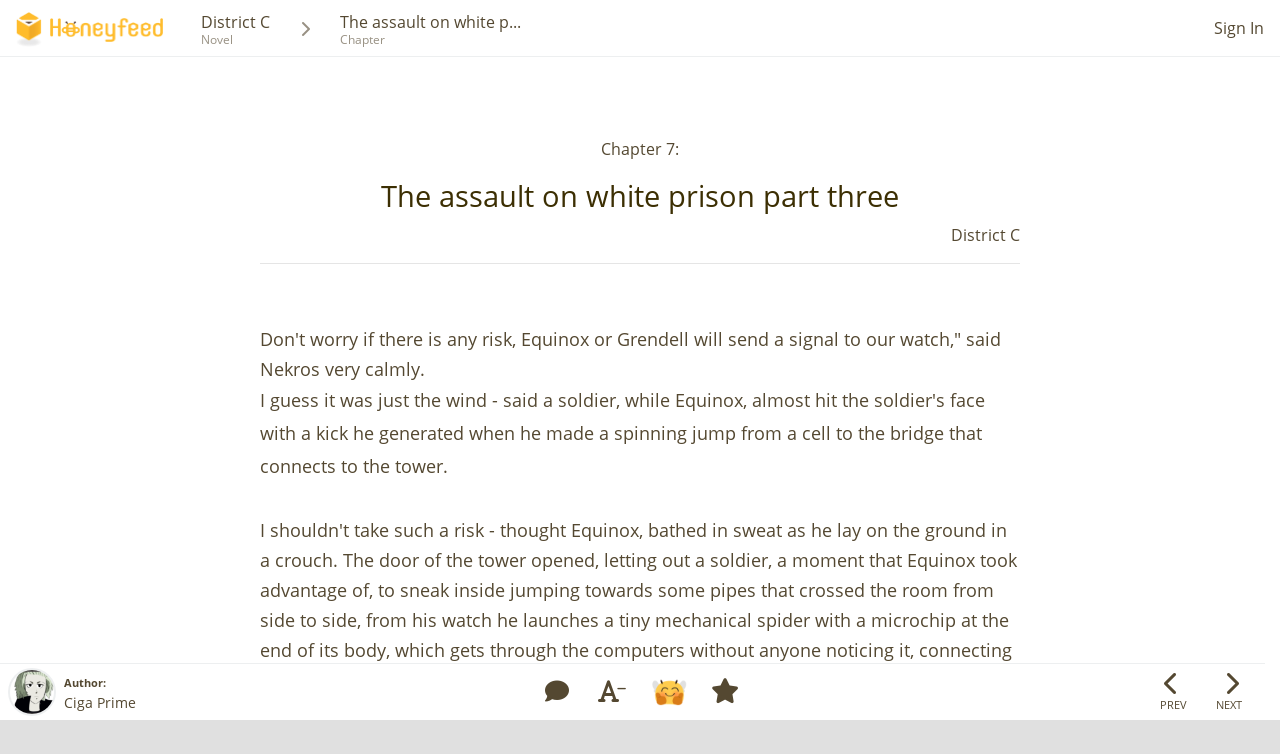

--- FILE ---
content_type: text/html; charset=utf-8
request_url: https://www.honeyfeed.fm/chapters/21508
body_size: 105524
content:
<!DOCTYPE html><html><head prefix="og: http://ogp.me/ns# fb: http://ogp.me/ns/fb# website: http://ogp.me/ns/website#">
<script type="text/javascript">window.NREUM||(NREUM={});NREUM.info={"beacon":"bam.nr-data.net","errorBeacon":"bam.nr-data.net","licenseKey":"NRJS-399d81b48a9b0553bc8","applicationID":"937418955","transactionName":"IlYNFkcKXw0HQktQUQBJFwdHFhwSCl8T","queueTime":1,"applicationTime":101,"agent":""}</script>
<script type="text/javascript">(window.NREUM||(NREUM={})).init={privacy:{cookies_enabled:true},ajax:{deny_list:["bam.nr-data.net"]},feature_flags:["soft_nav"],distributed_tracing:{enabled:true}};(window.NREUM||(NREUM={})).loader_config={agentID:"1134222802",accountID:"3530337",trustKey:"3530337",xpid:"VwMEUVVQDxAJV1ZWBgkOU1E=",licenseKey:"NRJS-399d81b48a9b0553bc8",applicationID:"937418955",browserID:"1134222802"};;/*! For license information please see nr-loader-spa-1.308.0.min.js.LICENSE.txt */
(()=>{var e,t,r={384:(e,t,r)=>{"use strict";r.d(t,{NT:()=>a,US:()=>u,Zm:()=>o,bQ:()=>d,dV:()=>c,pV:()=>l});var n=r(6154),i=r(1863),s=r(1910);const a={beacon:"bam.nr-data.net",errorBeacon:"bam.nr-data.net"};function o(){return n.gm.NREUM||(n.gm.NREUM={}),void 0===n.gm.newrelic&&(n.gm.newrelic=n.gm.NREUM),n.gm.NREUM}function c(){let e=o();return e.o||(e.o={ST:n.gm.setTimeout,SI:n.gm.setImmediate||n.gm.setInterval,CT:n.gm.clearTimeout,XHR:n.gm.XMLHttpRequest,REQ:n.gm.Request,EV:n.gm.Event,PR:n.gm.Promise,MO:n.gm.MutationObserver,FETCH:n.gm.fetch,WS:n.gm.WebSocket},(0,s.i)(...Object.values(e.o))),e}function d(e,t){let r=o();r.initializedAgents??={},t.initializedAt={ms:(0,i.t)(),date:new Date},r.initializedAgents[e]=t}function u(e,t){o()[e]=t}function l(){return function(){let e=o();const t=e.info||{};e.info={beacon:a.beacon,errorBeacon:a.errorBeacon,...t}}(),function(){let e=o();const t=e.init||{};e.init={...t}}(),c(),function(){let e=o();const t=e.loader_config||{};e.loader_config={...t}}(),o()}},782:(e,t,r)=>{"use strict";r.d(t,{T:()=>n});const n=r(860).K7.pageViewTiming},860:(e,t,r)=>{"use strict";r.d(t,{$J:()=>u,K7:()=>c,P3:()=>d,XX:()=>i,Yy:()=>o,df:()=>s,qY:()=>n,v4:()=>a});const n="events",i="jserrors",s="browser/blobs",a="rum",o="browser/logs",c={ajax:"ajax",genericEvents:"generic_events",jserrors:i,logging:"logging",metrics:"metrics",pageAction:"page_action",pageViewEvent:"page_view_event",pageViewTiming:"page_view_timing",sessionReplay:"session_replay",sessionTrace:"session_trace",softNav:"soft_navigations",spa:"spa"},d={[c.pageViewEvent]:1,[c.pageViewTiming]:2,[c.metrics]:3,[c.jserrors]:4,[c.spa]:5,[c.ajax]:6,[c.sessionTrace]:7,[c.softNav]:8,[c.sessionReplay]:9,[c.logging]:10,[c.genericEvents]:11},u={[c.pageViewEvent]:a,[c.pageViewTiming]:n,[c.ajax]:n,[c.spa]:n,[c.softNav]:n,[c.metrics]:i,[c.jserrors]:i,[c.sessionTrace]:s,[c.sessionReplay]:s,[c.logging]:o,[c.genericEvents]:"ins"}},944:(e,t,r)=>{"use strict";r.d(t,{R:()=>i});var n=r(3241);function i(e,t){"function"==typeof console.debug&&(console.debug("New Relic Warning: https://github.com/newrelic/newrelic-browser-agent/blob/main/docs/warning-codes.md#".concat(e),t),(0,n.W)({agentIdentifier:null,drained:null,type:"data",name:"warn",feature:"warn",data:{code:e,secondary:t}}))}},993:(e,t,r)=>{"use strict";r.d(t,{A$:()=>s,ET:()=>a,TZ:()=>o,p_:()=>i});var n=r(860);const i={ERROR:"ERROR",WARN:"WARN",INFO:"INFO",DEBUG:"DEBUG",TRACE:"TRACE"},s={OFF:0,ERROR:1,WARN:2,INFO:3,DEBUG:4,TRACE:5},a="log",o=n.K7.logging},1541:(e,t,r)=>{"use strict";r.d(t,{U:()=>i,f:()=>n});const n={MFE:"MFE",BA:"BA"};function i(e,t){if(2!==t?.harvestEndpointVersion)return{};const r=t.agentRef.runtime.appMetadata.agents[0].entityGuid;return e?{"source.id":e.id,"source.name":e.name,"source.type":e.type,"parent.id":e.parent?.id||r,"parent.type":e.parent?.type||n.BA}:{"entity.guid":r,appId:t.agentRef.info.applicationID}}},1687:(e,t,r)=>{"use strict";r.d(t,{Ak:()=>d,Ze:()=>h,x3:()=>u});var n=r(3241),i=r(7836),s=r(3606),a=r(860),o=r(2646);const c={};function d(e,t){const r={staged:!1,priority:a.P3[t]||0};l(e),c[e].get(t)||c[e].set(t,r)}function u(e,t){e&&c[e]&&(c[e].get(t)&&c[e].delete(t),p(e,t,!1),c[e].size&&f(e))}function l(e){if(!e)throw new Error("agentIdentifier required");c[e]||(c[e]=new Map)}function h(e="",t="feature",r=!1){if(l(e),!e||!c[e].get(t)||r)return p(e,t);c[e].get(t).staged=!0,f(e)}function f(e){const t=Array.from(c[e]);t.every(([e,t])=>t.staged)&&(t.sort((e,t)=>e[1].priority-t[1].priority),t.forEach(([t])=>{c[e].delete(t),p(e,t)}))}function p(e,t,r=!0){const a=e?i.ee.get(e):i.ee,c=s.i.handlers;if(!a.aborted&&a.backlog&&c){if((0,n.W)({agentIdentifier:e,type:"lifecycle",name:"drain",feature:t}),r){const e=a.backlog[t],r=c[t];if(r){for(let t=0;e&&t<e.length;++t)g(e[t],r);Object.entries(r).forEach(([e,t])=>{Object.values(t||{}).forEach(t=>{t[0]?.on&&t[0]?.context()instanceof o.y&&t[0].on(e,t[1])})})}}a.isolatedBacklog||delete c[t],a.backlog[t]=null,a.emit("drain-"+t,[])}}function g(e,t){var r=e[1];Object.values(t[r]||{}).forEach(t=>{var r=e[0];if(t[0]===r){var n=t[1],i=e[3],s=e[2];n.apply(i,s)}})}},1738:(e,t,r)=>{"use strict";r.d(t,{U:()=>f,Y:()=>h});var n=r(3241),i=r(9908),s=r(1863),a=r(944),o=r(5701),c=r(3969),d=r(8362),u=r(860),l=r(4261);function h(e,t,r,s){const h=s||r;!h||h[e]&&h[e]!==d.d.prototype[e]||(h[e]=function(){(0,i.p)(c.xV,["API/"+e+"/called"],void 0,u.K7.metrics,r.ee),(0,n.W)({agentIdentifier:r.agentIdentifier,drained:!!o.B?.[r.agentIdentifier],type:"data",name:"api",feature:l.Pl+e,data:{}});try{return t.apply(this,arguments)}catch(e){(0,a.R)(23,e)}})}function f(e,t,r,n,a){const o=e.info;null===r?delete o.jsAttributes[t]:o.jsAttributes[t]=r,(a||null===r)&&(0,i.p)(l.Pl+n,[(0,s.t)(),t,r],void 0,"session",e.ee)}},1741:(e,t,r)=>{"use strict";r.d(t,{W:()=>s});var n=r(944),i=r(4261);class s{#e(e,...t){if(this[e]!==s.prototype[e])return this[e](...t);(0,n.R)(35,e)}addPageAction(e,t){return this.#e(i.hG,e,t)}register(e){return this.#e(i.eY,e)}recordCustomEvent(e,t){return this.#e(i.fF,e,t)}setPageViewName(e,t){return this.#e(i.Fw,e,t)}setCustomAttribute(e,t,r){return this.#e(i.cD,e,t,r)}noticeError(e,t){return this.#e(i.o5,e,t)}setUserId(e,t=!1){return this.#e(i.Dl,e,t)}setApplicationVersion(e){return this.#e(i.nb,e)}setErrorHandler(e){return this.#e(i.bt,e)}addRelease(e,t){return this.#e(i.k6,e,t)}log(e,t){return this.#e(i.$9,e,t)}start(){return this.#e(i.d3)}finished(e){return this.#e(i.BL,e)}recordReplay(){return this.#e(i.CH)}pauseReplay(){return this.#e(i.Tb)}addToTrace(e){return this.#e(i.U2,e)}setCurrentRouteName(e){return this.#e(i.PA,e)}interaction(e){return this.#e(i.dT,e)}wrapLogger(e,t,r){return this.#e(i.Wb,e,t,r)}measure(e,t){return this.#e(i.V1,e,t)}consent(e){return this.#e(i.Pv,e)}}},1863:(e,t,r)=>{"use strict";function n(){return Math.floor(performance.now())}r.d(t,{t:()=>n})},1910:(e,t,r)=>{"use strict";r.d(t,{i:()=>s});var n=r(944);const i=new Map;function s(...e){return e.every(e=>{if(i.has(e))return i.get(e);const t="function"==typeof e?e.toString():"",r=t.includes("[native code]"),s=t.includes("nrWrapper");return r||s||(0,n.R)(64,e?.name||t),i.set(e,r),r})}},2555:(e,t,r)=>{"use strict";r.d(t,{D:()=>o,f:()=>a});var n=r(384),i=r(8122);const s={beacon:n.NT.beacon,errorBeacon:n.NT.errorBeacon,licenseKey:void 0,applicationID:void 0,sa:void 0,queueTime:void 0,applicationTime:void 0,ttGuid:void 0,user:void 0,account:void 0,product:void 0,extra:void 0,jsAttributes:{},userAttributes:void 0,atts:void 0,transactionName:void 0,tNamePlain:void 0};function a(e){try{return!!e.licenseKey&&!!e.errorBeacon&&!!e.applicationID}catch(e){return!1}}const o=e=>(0,i.a)(e,s)},2614:(e,t,r)=>{"use strict";r.d(t,{BB:()=>a,H3:()=>n,g:()=>d,iL:()=>c,tS:()=>o,uh:()=>i,wk:()=>s});const n="NRBA",i="SESSION",s=144e5,a=18e5,o={STARTED:"session-started",PAUSE:"session-pause",RESET:"session-reset",RESUME:"session-resume",UPDATE:"session-update"},c={SAME_TAB:"same-tab",CROSS_TAB:"cross-tab"},d={OFF:0,FULL:1,ERROR:2}},2646:(e,t,r)=>{"use strict";r.d(t,{y:()=>n});class n{constructor(e){this.contextId=e}}},2843:(e,t,r)=>{"use strict";r.d(t,{G:()=>s,u:()=>i});var n=r(3878);function i(e,t=!1,r,i){(0,n.DD)("visibilitychange",function(){if(t)return void("hidden"===document.visibilityState&&e());e(document.visibilityState)},r,i)}function s(e,t,r){(0,n.sp)("pagehide",e,t,r)}},3241:(e,t,r)=>{"use strict";r.d(t,{W:()=>s});var n=r(6154);const i="newrelic";function s(e={}){try{n.gm.dispatchEvent(new CustomEvent(i,{detail:e}))}catch(e){}}},3304:(e,t,r)=>{"use strict";r.d(t,{A:()=>s});var n=r(7836);const i=()=>{const e=new WeakSet;return(t,r)=>{if("object"==typeof r&&null!==r){if(e.has(r))return;e.add(r)}return r}};function s(e){try{return JSON.stringify(e,i())??""}catch(e){try{n.ee.emit("internal-error",[e])}catch(e){}return""}}},3333:(e,t,r)=>{"use strict";r.d(t,{$v:()=>u,TZ:()=>n,Xh:()=>c,Zp:()=>i,kd:()=>d,mq:()=>o,nf:()=>a,qN:()=>s});const n=r(860).K7.genericEvents,i=["auxclick","click","copy","keydown","paste","scrollend"],s=["focus","blur"],a=4,o=1e3,c=2e3,d=["PageAction","UserAction","BrowserPerformance"],u={RESOURCES:"experimental.resources",REGISTER:"register"}},3434:(e,t,r)=>{"use strict";r.d(t,{Jt:()=>s,YM:()=>d});var n=r(7836),i=r(5607);const s="nr@original:".concat(i.W),a=50;var o=Object.prototype.hasOwnProperty,c=!1;function d(e,t){return e||(e=n.ee),r.inPlace=function(e,t,n,i,s){n||(n="");const a="-"===n.charAt(0);for(let o=0;o<t.length;o++){const c=t[o],d=e[c];l(d)||(e[c]=r(d,a?c+n:n,i,c,s))}},r.flag=s,r;function r(t,r,n,c,d){return l(t)?t:(r||(r=""),nrWrapper[s]=t,function(e,t,r){if(Object.defineProperty&&Object.keys)try{return Object.keys(e).forEach(function(r){Object.defineProperty(t,r,{get:function(){return e[r]},set:function(t){return e[r]=t,t}})}),t}catch(e){u([e],r)}for(var n in e)o.call(e,n)&&(t[n]=e[n])}(t,nrWrapper,e),nrWrapper);function nrWrapper(){var s,o,l,h;let f;try{o=this,s=[...arguments],l="function"==typeof n?n(s,o):n||{}}catch(t){u([t,"",[s,o,c],l],e)}i(r+"start",[s,o,c],l,d);const p=performance.now();let g;try{return h=t.apply(o,s),g=performance.now(),h}catch(e){throw g=performance.now(),i(r+"err",[s,o,e],l,d),f=e,f}finally{const e=g-p,t={start:p,end:g,duration:e,isLongTask:e>=a,methodName:c,thrownError:f};t.isLongTask&&i("long-task",[t,o],l,d),i(r+"end",[s,o,h],l,d)}}}function i(r,n,i,s){if(!c||t){var a=c;c=!0;try{e.emit(r,n,i,t,s)}catch(t){u([t,r,n,i],e)}c=a}}}function u(e,t){t||(t=n.ee);try{t.emit("internal-error",e)}catch(e){}}function l(e){return!(e&&"function"==typeof e&&e.apply&&!e[s])}},3606:(e,t,r)=>{"use strict";r.d(t,{i:()=>s});var n=r(9908);s.on=a;var i=s.handlers={};function s(e,t,r,s){a(s||n.d,i,e,t,r)}function a(e,t,r,i,s){s||(s="feature"),e||(e=n.d);var a=t[s]=t[s]||{};(a[r]=a[r]||[]).push([e,i])}},3738:(e,t,r)=>{"use strict";r.d(t,{He:()=>i,Kp:()=>o,Lc:()=>d,Rz:()=>u,TZ:()=>n,bD:()=>s,d3:()=>a,jx:()=>l,sl:()=>h,uP:()=>c});const n=r(860).K7.sessionTrace,i="bstResource",s="resource",a="-start",o="-end",c="fn"+a,d="fn"+o,u="pushState",l=1e3,h=3e4},3785:(e,t,r)=>{"use strict";r.d(t,{R:()=>c,b:()=>d});var n=r(9908),i=r(1863),s=r(860),a=r(3969),o=r(993);function c(e,t,r={},c=o.p_.INFO,d=!0,u,l=(0,i.t)()){(0,n.p)(a.xV,["API/logging/".concat(c.toLowerCase(),"/called")],void 0,s.K7.metrics,e),(0,n.p)(o.ET,[l,t,r,c,d,u],void 0,s.K7.logging,e)}function d(e){return"string"==typeof e&&Object.values(o.p_).some(t=>t===e.toUpperCase().trim())}},3878:(e,t,r)=>{"use strict";function n(e,t){return{capture:e,passive:!1,signal:t}}function i(e,t,r=!1,i){window.addEventListener(e,t,n(r,i))}function s(e,t,r=!1,i){document.addEventListener(e,t,n(r,i))}r.d(t,{DD:()=>s,jT:()=>n,sp:()=>i})},3962:(e,t,r)=>{"use strict";r.d(t,{AM:()=>a,O2:()=>l,OV:()=>s,Qu:()=>h,TZ:()=>c,ih:()=>f,pP:()=>o,t1:()=>u,tC:()=>i,wD:()=>d});var n=r(860);const i=["click","keydown","submit"],s="popstate",a="api",o="initialPageLoad",c=n.K7.softNav,d=5e3,u=500,l={INITIAL_PAGE_LOAD:"",ROUTE_CHANGE:1,UNSPECIFIED:2},h={INTERACTION:1,AJAX:2,CUSTOM_END:3,CUSTOM_TRACER:4},f={IP:"in progress",PF:"pending finish",FIN:"finished",CAN:"cancelled"}},3969:(e,t,r)=>{"use strict";r.d(t,{TZ:()=>n,XG:()=>o,rs:()=>i,xV:()=>a,z_:()=>s});const n=r(860).K7.metrics,i="sm",s="cm",a="storeSupportabilityMetrics",o="storeEventMetrics"},4234:(e,t,r)=>{"use strict";r.d(t,{W:()=>s});var n=r(7836),i=r(1687);class s{constructor(e,t){this.agentIdentifier=e,this.ee=n.ee.get(e),this.featureName=t,this.blocked=!1}deregisterDrain(){(0,i.x3)(this.agentIdentifier,this.featureName)}}},4261:(e,t,r)=>{"use strict";r.d(t,{$9:()=>u,BL:()=>c,CH:()=>p,Dl:()=>R,Fw:()=>w,PA:()=>v,Pl:()=>n,Pv:()=>A,Tb:()=>h,U2:()=>a,V1:()=>E,Wb:()=>T,bt:()=>y,cD:()=>b,d3:()=>x,dT:()=>d,eY:()=>g,fF:()=>f,hG:()=>s,hw:()=>i,k6:()=>o,nb:()=>m,o5:()=>l});const n="api-",i=n+"ixn-",s="addPageAction",a="addToTrace",o="addRelease",c="finished",d="interaction",u="log",l="noticeError",h="pauseReplay",f="recordCustomEvent",p="recordReplay",g="register",m="setApplicationVersion",v="setCurrentRouteName",b="setCustomAttribute",y="setErrorHandler",w="setPageViewName",R="setUserId",x="start",T="wrapLogger",E="measure",A="consent"},5205:(e,t,r)=>{"use strict";r.d(t,{j:()=>S});var n=r(384),i=r(1741);var s=r(2555),a=r(3333);const o=e=>{if(!e||"string"!=typeof e)return!1;try{document.createDocumentFragment().querySelector(e)}catch{return!1}return!0};var c=r(2614),d=r(944),u=r(8122);const l="[data-nr-mask]",h=e=>(0,u.a)(e,(()=>{const e={feature_flags:[],experimental:{allow_registered_children:!1,resources:!1},mask_selector:"*",block_selector:"[data-nr-block]",mask_input_options:{color:!1,date:!1,"datetime-local":!1,email:!1,month:!1,number:!1,range:!1,search:!1,tel:!1,text:!1,time:!1,url:!1,week:!1,textarea:!1,select:!1,password:!0}};return{ajax:{deny_list:void 0,block_internal:!0,enabled:!0,autoStart:!0},api:{get allow_registered_children(){return e.feature_flags.includes(a.$v.REGISTER)||e.experimental.allow_registered_children},set allow_registered_children(t){e.experimental.allow_registered_children=t},duplicate_registered_data:!1},browser_consent_mode:{enabled:!1},distributed_tracing:{enabled:void 0,exclude_newrelic_header:void 0,cors_use_newrelic_header:void 0,cors_use_tracecontext_headers:void 0,allowed_origins:void 0},get feature_flags(){return e.feature_flags},set feature_flags(t){e.feature_flags=t},generic_events:{enabled:!0,autoStart:!0},harvest:{interval:30},jserrors:{enabled:!0,autoStart:!0},logging:{enabled:!0,autoStart:!0},metrics:{enabled:!0,autoStart:!0},obfuscate:void 0,page_action:{enabled:!0},page_view_event:{enabled:!0,autoStart:!0},page_view_timing:{enabled:!0,autoStart:!0},performance:{capture_marks:!1,capture_measures:!1,capture_detail:!0,resources:{get enabled(){return e.feature_flags.includes(a.$v.RESOURCES)||e.experimental.resources},set enabled(t){e.experimental.resources=t},asset_types:[],first_party_domains:[],ignore_newrelic:!0}},privacy:{cookies_enabled:!0},proxy:{assets:void 0,beacon:void 0},session:{expiresMs:c.wk,inactiveMs:c.BB},session_replay:{autoStart:!0,enabled:!1,preload:!1,sampling_rate:10,error_sampling_rate:100,collect_fonts:!1,inline_images:!1,fix_stylesheets:!0,mask_all_inputs:!0,get mask_text_selector(){return e.mask_selector},set mask_text_selector(t){o(t)?e.mask_selector="".concat(t,",").concat(l):""===t||null===t?e.mask_selector=l:(0,d.R)(5,t)},get block_class(){return"nr-block"},get ignore_class(){return"nr-ignore"},get mask_text_class(){return"nr-mask"},get block_selector(){return e.block_selector},set block_selector(t){o(t)?e.block_selector+=",".concat(t):""!==t&&(0,d.R)(6,t)},get mask_input_options(){return e.mask_input_options},set mask_input_options(t){t&&"object"==typeof t?e.mask_input_options={...t,password:!0}:(0,d.R)(7,t)}},session_trace:{enabled:!0,autoStart:!0},soft_navigations:{enabled:!0,autoStart:!0},spa:{enabled:!0,autoStart:!0},ssl:void 0,user_actions:{enabled:!0,elementAttributes:["id","className","tagName","type"]}}})());var f=r(6154),p=r(9324);let g=0;const m={buildEnv:p.F3,distMethod:p.Xs,version:p.xv,originTime:f.WN},v={consented:!1},b={appMetadata:{},get consented(){return this.session?.state?.consent||v.consented},set consented(e){v.consented=e},customTransaction:void 0,denyList:void 0,disabled:!1,harvester:void 0,isolatedBacklog:!1,isRecording:!1,loaderType:void 0,maxBytes:3e4,obfuscator:void 0,onerror:void 0,ptid:void 0,releaseIds:{},session:void 0,timeKeeper:void 0,registeredEntities:[],jsAttributesMetadata:{bytes:0},get harvestCount(){return++g}},y=e=>{const t=(0,u.a)(e,b),r=Object.keys(m).reduce((e,t)=>(e[t]={value:m[t],writable:!1,configurable:!0,enumerable:!0},e),{});return Object.defineProperties(t,r)};var w=r(5701);const R=e=>{const t=e.startsWith("http");e+="/",r.p=t?e:"https://"+e};var x=r(7836),T=r(3241);const E={accountID:void 0,trustKey:void 0,agentID:void 0,licenseKey:void 0,applicationID:void 0,xpid:void 0},A=e=>(0,u.a)(e,E),_=new Set;function S(e,t={},r,a){let{init:o,info:c,loader_config:d,runtime:u={},exposed:l=!0}=t;if(!c){const e=(0,n.pV)();o=e.init,c=e.info,d=e.loader_config}e.init=h(o||{}),e.loader_config=A(d||{}),c.jsAttributes??={},f.bv&&(c.jsAttributes.isWorker=!0),e.info=(0,s.D)(c);const p=e.init,g=[c.beacon,c.errorBeacon];_.has(e.agentIdentifier)||(p.proxy.assets&&(R(p.proxy.assets),g.push(p.proxy.assets)),p.proxy.beacon&&g.push(p.proxy.beacon),e.beacons=[...g],function(e){const t=(0,n.pV)();Object.getOwnPropertyNames(i.W.prototype).forEach(r=>{const n=i.W.prototype[r];if("function"!=typeof n||"constructor"===n)return;let s=t[r];e[r]&&!1!==e.exposed&&"micro-agent"!==e.runtime?.loaderType&&(t[r]=(...t)=>{const n=e[r](...t);return s?s(...t):n})})}(e),(0,n.US)("activatedFeatures",w.B)),u.denyList=[...p.ajax.deny_list||[],...p.ajax.block_internal?g:[]],u.ptid=e.agentIdentifier,u.loaderType=r,e.runtime=y(u),_.has(e.agentIdentifier)||(e.ee=x.ee.get(e.agentIdentifier),e.exposed=l,(0,T.W)({agentIdentifier:e.agentIdentifier,drained:!!w.B?.[e.agentIdentifier],type:"lifecycle",name:"initialize",feature:void 0,data:e.config})),_.add(e.agentIdentifier)}},5270:(e,t,r)=>{"use strict";r.d(t,{Aw:()=>a,SR:()=>s,rF:()=>o});var n=r(384),i=r(7767);function s(e){return!!(0,n.dV)().o.MO&&(0,i.V)(e)&&!0===e?.session_trace.enabled}function a(e){return!0===e?.session_replay.preload&&s(e)}function o(e,t){try{if("string"==typeof t?.type){if("password"===t.type.toLowerCase())return"*".repeat(e?.length||0);if(void 0!==t?.dataset?.nrUnmask||t?.classList?.contains("nr-unmask"))return e}}catch(e){}return"string"==typeof e?e.replace(/[\S]/g,"*"):"*".repeat(e?.length||0)}},5289:(e,t,r)=>{"use strict";r.d(t,{GG:()=>a,Qr:()=>c,sB:()=>o});var n=r(3878),i=r(6389);function s(){return"undefined"==typeof document||"complete"===document.readyState}function a(e,t){if(s())return e();const r=(0,i.J)(e),a=setInterval(()=>{s()&&(clearInterval(a),r())},500);(0,n.sp)("load",r,t)}function o(e){if(s())return e();(0,n.DD)("DOMContentLoaded",e)}function c(e){if(s())return e();(0,n.sp)("popstate",e)}},5607:(e,t,r)=>{"use strict";r.d(t,{W:()=>n});const n=(0,r(9566).bz)()},5701:(e,t,r)=>{"use strict";r.d(t,{B:()=>s,t:()=>a});var n=r(3241);const i=new Set,s={};function a(e,t){const r=t.agentIdentifier;s[r]??={},e&&"object"==typeof e&&(i.has(r)||(t.ee.emit("rumresp",[e]),s[r]=e,i.add(r),(0,n.W)({agentIdentifier:r,loaded:!0,drained:!0,type:"lifecycle",name:"load",feature:void 0,data:e})))}},6154:(e,t,r)=>{"use strict";r.d(t,{OF:()=>d,RI:()=>i,WN:()=>h,bv:()=>s,eN:()=>f,gm:()=>a,lR:()=>l,m:()=>c,mw:()=>o,sb:()=>u});var n=r(1863);const i="undefined"!=typeof window&&!!window.document,s="undefined"!=typeof WorkerGlobalScope&&("undefined"!=typeof self&&self instanceof WorkerGlobalScope&&self.navigator instanceof WorkerNavigator||"undefined"!=typeof globalThis&&globalThis instanceof WorkerGlobalScope&&globalThis.navigator instanceof WorkerNavigator),a=i?window:"undefined"!=typeof WorkerGlobalScope&&("undefined"!=typeof self&&self instanceof WorkerGlobalScope&&self||"undefined"!=typeof globalThis&&globalThis instanceof WorkerGlobalScope&&globalThis),o=Boolean("hidden"===a?.document?.visibilityState),c=""+a?.location,d=/iPad|iPhone|iPod/.test(a.navigator?.userAgent),u=d&&"undefined"==typeof SharedWorker,l=(()=>{const e=a.navigator?.userAgent?.match(/Firefox[/\s](\d+\.\d+)/);return Array.isArray(e)&&e.length>=2?+e[1]:0})(),h=Date.now()-(0,n.t)(),f=()=>"undefined"!=typeof PerformanceNavigationTiming&&a?.performance?.getEntriesByType("navigation")?.[0]?.responseStart},6344:(e,t,r)=>{"use strict";r.d(t,{BB:()=>u,Qb:()=>l,TZ:()=>i,Ug:()=>a,Vh:()=>s,_s:()=>o,bc:()=>d,yP:()=>c});var n=r(2614);const i=r(860).K7.sessionReplay,s="errorDuringReplay",a=.12,o={DomContentLoaded:0,Load:1,FullSnapshot:2,IncrementalSnapshot:3,Meta:4,Custom:5},c={[n.g.ERROR]:15e3,[n.g.FULL]:3e5,[n.g.OFF]:0},d={RESET:{message:"Session was reset",sm:"Reset"},IMPORT:{message:"Recorder failed to import",sm:"Import"},TOO_MANY:{message:"429: Too Many Requests",sm:"Too-Many"},TOO_BIG:{message:"Payload was too large",sm:"Too-Big"},CROSS_TAB:{message:"Session Entity was set to OFF on another tab",sm:"Cross-Tab"},ENTITLEMENTS:{message:"Session Replay is not allowed and will not be started",sm:"Entitlement"}},u=5e3,l={API:"api",RESUME:"resume",SWITCH_TO_FULL:"switchToFull",INITIALIZE:"initialize",PRELOAD:"preload"}},6389:(e,t,r)=>{"use strict";function n(e,t=500,r={}){const n=r?.leading||!1;let i;return(...r)=>{n&&void 0===i&&(e.apply(this,r),i=setTimeout(()=>{i=clearTimeout(i)},t)),n||(clearTimeout(i),i=setTimeout(()=>{e.apply(this,r)},t))}}function i(e){let t=!1;return(...r)=>{t||(t=!0,e.apply(this,r))}}r.d(t,{J:()=>i,s:()=>n})},6630:(e,t,r)=>{"use strict";r.d(t,{T:()=>n});const n=r(860).K7.pageViewEvent},6774:(e,t,r)=>{"use strict";r.d(t,{T:()=>n});const n=r(860).K7.jserrors},7295:(e,t,r)=>{"use strict";r.d(t,{Xv:()=>a,gX:()=>i,iW:()=>s});var n=[];function i(e){if(!e||s(e))return!1;if(0===n.length)return!0;if("*"===n[0].hostname)return!1;for(var t=0;t<n.length;t++){var r=n[t];if(r.hostname.test(e.hostname)&&r.pathname.test(e.pathname))return!1}return!0}function s(e){return void 0===e.hostname}function a(e){if(n=[],e&&e.length)for(var t=0;t<e.length;t++){let r=e[t];if(!r)continue;if("*"===r)return void(n=[{hostname:"*"}]);0===r.indexOf("http://")?r=r.substring(7):0===r.indexOf("https://")&&(r=r.substring(8));const i=r.indexOf("/");let s,a;i>0?(s=r.substring(0,i),a=r.substring(i)):(s=r,a="*");let[c]=s.split(":");n.push({hostname:o(c),pathname:o(a,!0)})}}function o(e,t=!1){const r=e.replace(/[.+?^${}()|[\]\\]/g,e=>"\\"+e).replace(/\*/g,".*?");return new RegExp((t?"^":"")+r+"$")}},7485:(e,t,r)=>{"use strict";r.d(t,{D:()=>i});var n=r(6154);function i(e){if(0===(e||"").indexOf("data:"))return{protocol:"data"};try{const t=new URL(e,location.href),r={port:t.port,hostname:t.hostname,pathname:t.pathname,search:t.search,protocol:t.protocol.slice(0,t.protocol.indexOf(":")),sameOrigin:t.protocol===n.gm?.location?.protocol&&t.host===n.gm?.location?.host};return r.port&&""!==r.port||("http:"===t.protocol&&(r.port="80"),"https:"===t.protocol&&(r.port="443")),r.pathname&&""!==r.pathname?r.pathname.startsWith("/")||(r.pathname="/".concat(r.pathname)):r.pathname="/",r}catch(e){return{}}}},7699:(e,t,r)=>{"use strict";r.d(t,{It:()=>s,KC:()=>o,No:()=>i,qh:()=>a});var n=r(860);const i=16e3,s=1e6,a="SESSION_ERROR",o={[n.K7.logging]:!0,[n.K7.genericEvents]:!1,[n.K7.jserrors]:!1,[n.K7.ajax]:!1}},7767:(e,t,r)=>{"use strict";r.d(t,{V:()=>i});var n=r(6154);const i=e=>n.RI&&!0===e?.privacy.cookies_enabled},7836:(e,t,r)=>{"use strict";r.d(t,{P:()=>o,ee:()=>c});var n=r(384),i=r(8990),s=r(2646),a=r(5607);const o="nr@context:".concat(a.W),c=function e(t,r){var n={},a={},u={},l=!1;try{l=16===r.length&&d.initializedAgents?.[r]?.runtime.isolatedBacklog}catch(e){}var h={on:p,addEventListener:p,removeEventListener:function(e,t){var r=n[e];if(!r)return;for(var i=0;i<r.length;i++)r[i]===t&&r.splice(i,1)},emit:function(e,r,n,i,s){!1!==s&&(s=!0);if(c.aborted&&!i)return;t&&s&&t.emit(e,r,n);var o=f(n);g(e).forEach(e=>{e.apply(o,r)});var d=v()[a[e]];d&&d.push([h,e,r,o]);return o},get:m,listeners:g,context:f,buffer:function(e,t){const r=v();if(t=t||"feature",h.aborted)return;Object.entries(e||{}).forEach(([e,n])=>{a[n]=t,t in r||(r[t]=[])})},abort:function(){h._aborted=!0,Object.keys(h.backlog).forEach(e=>{delete h.backlog[e]})},isBuffering:function(e){return!!v()[a[e]]},debugId:r,backlog:l?{}:t&&"object"==typeof t.backlog?t.backlog:{},isolatedBacklog:l};return Object.defineProperty(h,"aborted",{get:()=>{let e=h._aborted||!1;return e||(t&&(e=t.aborted),e)}}),h;function f(e){return e&&e instanceof s.y?e:e?(0,i.I)(e,o,()=>new s.y(o)):new s.y(o)}function p(e,t){n[e]=g(e).concat(t)}function g(e){return n[e]||[]}function m(t){return u[t]=u[t]||e(h,t)}function v(){return h.backlog}}(void 0,"globalEE"),d=(0,n.Zm)();d.ee||(d.ee=c)},8122:(e,t,r)=>{"use strict";r.d(t,{a:()=>i});var n=r(944);function i(e,t){try{if(!e||"object"!=typeof e)return(0,n.R)(3);if(!t||"object"!=typeof t)return(0,n.R)(4);const r=Object.create(Object.getPrototypeOf(t),Object.getOwnPropertyDescriptors(t)),s=0===Object.keys(r).length?e:r;for(let a in s)if(void 0!==e[a])try{if(null===e[a]){r[a]=null;continue}Array.isArray(e[a])&&Array.isArray(t[a])?r[a]=Array.from(new Set([...e[a],...t[a]])):"object"==typeof e[a]&&"object"==typeof t[a]?r[a]=i(e[a],t[a]):r[a]=e[a]}catch(e){r[a]||(0,n.R)(1,e)}return r}catch(e){(0,n.R)(2,e)}}},8139:(e,t,r)=>{"use strict";r.d(t,{u:()=>h});var n=r(7836),i=r(3434),s=r(8990),a=r(6154);const o={},c=a.gm.XMLHttpRequest,d="addEventListener",u="removeEventListener",l="nr@wrapped:".concat(n.P);function h(e){var t=function(e){return(e||n.ee).get("events")}(e);if(o[t.debugId]++)return t;o[t.debugId]=1;var r=(0,i.YM)(t,!0);function h(e){r.inPlace(e,[d,u],"-",p)}function p(e,t){return e[1]}return"getPrototypeOf"in Object&&(a.RI&&f(document,h),c&&f(c.prototype,h),f(a.gm,h)),t.on(d+"-start",function(e,t){var n=e[1];if(null!==n&&("function"==typeof n||"object"==typeof n)&&"newrelic"!==e[0]){var i=(0,s.I)(n,l,function(){var e={object:function(){if("function"!=typeof n.handleEvent)return;return n.handleEvent.apply(n,arguments)},function:n}[typeof n];return e?r(e,"fn-",null,e.name||"anonymous"):n});this.wrapped=e[1]=i}}),t.on(u+"-start",function(e){e[1]=this.wrapped||e[1]}),t}function f(e,t,...r){let n=e;for(;"object"==typeof n&&!Object.prototype.hasOwnProperty.call(n,d);)n=Object.getPrototypeOf(n);n&&t(n,...r)}},8362:(e,t,r)=>{"use strict";r.d(t,{d:()=>s});var n=r(9566),i=r(1741);class s extends i.W{agentIdentifier=(0,n.LA)(16)}},8374:(e,t,r)=>{r.nc=(()=>{try{return document?.currentScript?.nonce}catch(e){}return""})()},8990:(e,t,r)=>{"use strict";r.d(t,{I:()=>i});var n=Object.prototype.hasOwnProperty;function i(e,t,r){if(n.call(e,t))return e[t];var i=r();if(Object.defineProperty&&Object.keys)try{return Object.defineProperty(e,t,{value:i,writable:!0,enumerable:!1}),i}catch(e){}return e[t]=i,i}},9119:(e,t,r)=>{"use strict";r.d(t,{L:()=>s});var n=/([^?#]*)[^#]*(#[^?]*|$).*/,i=/([^?#]*)().*/;function s(e,t){return e?e.replace(t?n:i,"$1$2"):e}},9300:(e,t,r)=>{"use strict";r.d(t,{T:()=>n});const n=r(860).K7.ajax},9324:(e,t,r)=>{"use strict";r.d(t,{AJ:()=>a,F3:()=>i,Xs:()=>s,Yq:()=>o,xv:()=>n});const n="1.308.0",i="PROD",s="CDN",a="@newrelic/rrweb",o="1.0.1"},9566:(e,t,r)=>{"use strict";r.d(t,{LA:()=>o,ZF:()=>c,bz:()=>a,el:()=>d});var n=r(6154);const i="xxxxxxxx-xxxx-4xxx-yxxx-xxxxxxxxxxxx";function s(e,t){return e?15&e[t]:16*Math.random()|0}function a(){const e=n.gm?.crypto||n.gm?.msCrypto;let t,r=0;return e&&e.getRandomValues&&(t=e.getRandomValues(new Uint8Array(30))),i.split("").map(e=>"x"===e?s(t,r++).toString(16):"y"===e?(3&s()|8).toString(16):e).join("")}function o(e){const t=n.gm?.crypto||n.gm?.msCrypto;let r,i=0;t&&t.getRandomValues&&(r=t.getRandomValues(new Uint8Array(e)));const a=[];for(var o=0;o<e;o++)a.push(s(r,i++).toString(16));return a.join("")}function c(){return o(16)}function d(){return o(32)}},9908:(e,t,r)=>{"use strict";r.d(t,{d:()=>n,p:()=>i});var n=r(7836).ee.get("handle");function i(e,t,r,i,s){s?(s.buffer([e],i),s.emit(e,t,r)):(n.buffer([e],i),n.emit(e,t,r))}}},n={};function i(e){var t=n[e];if(void 0!==t)return t.exports;var s=n[e]={exports:{}};return r[e](s,s.exports,i),s.exports}i.m=r,i.d=(e,t)=>{for(var r in t)i.o(t,r)&&!i.o(e,r)&&Object.defineProperty(e,r,{enumerable:!0,get:t[r]})},i.f={},i.e=e=>Promise.all(Object.keys(i.f).reduce((t,r)=>(i.f[r](e,t),t),[])),i.u=e=>({212:"nr-spa-compressor",249:"nr-spa-recorder",478:"nr-spa"}[e]+"-1.308.0.min.js"),i.o=(e,t)=>Object.prototype.hasOwnProperty.call(e,t),e={},t="NRBA-1.308.0.PROD:",i.l=(r,n,s,a)=>{if(e[r])e[r].push(n);else{var o,c;if(void 0!==s)for(var d=document.getElementsByTagName("script"),u=0;u<d.length;u++){var l=d[u];if(l.getAttribute("src")==r||l.getAttribute("data-webpack")==t+s){o=l;break}}if(!o){c=!0;var h={478:"sha512-RSfSVnmHk59T/uIPbdSE0LPeqcEdF4/+XhfJdBuccH5rYMOEZDhFdtnh6X6nJk7hGpzHd9Ujhsy7lZEz/ORYCQ==",249:"sha512-ehJXhmntm85NSqW4MkhfQqmeKFulra3klDyY0OPDUE+sQ3GokHlPh1pmAzuNy//3j4ac6lzIbmXLvGQBMYmrkg==",212:"sha512-B9h4CR46ndKRgMBcK+j67uSR2RCnJfGefU+A7FrgR/k42ovXy5x/MAVFiSvFxuVeEk/pNLgvYGMp1cBSK/G6Fg=="};(o=document.createElement("script")).charset="utf-8",i.nc&&o.setAttribute("nonce",i.nc),o.setAttribute("data-webpack",t+s),o.src=r,0!==o.src.indexOf(window.location.origin+"/")&&(o.crossOrigin="anonymous"),h[a]&&(o.integrity=h[a])}e[r]=[n];var f=(t,n)=>{o.onerror=o.onload=null,clearTimeout(p);var i=e[r];if(delete e[r],o.parentNode&&o.parentNode.removeChild(o),i&&i.forEach(e=>e(n)),t)return t(n)},p=setTimeout(f.bind(null,void 0,{type:"timeout",target:o}),12e4);o.onerror=f.bind(null,o.onerror),o.onload=f.bind(null,o.onload),c&&document.head.appendChild(o)}},i.r=e=>{"undefined"!=typeof Symbol&&Symbol.toStringTag&&Object.defineProperty(e,Symbol.toStringTag,{value:"Module"}),Object.defineProperty(e,"__esModule",{value:!0})},i.p="https://js-agent.newrelic.com/",(()=>{var e={38:0,788:0};i.f.j=(t,r)=>{var n=i.o(e,t)?e[t]:void 0;if(0!==n)if(n)r.push(n[2]);else{var s=new Promise((r,i)=>n=e[t]=[r,i]);r.push(n[2]=s);var a=i.p+i.u(t),o=new Error;i.l(a,r=>{if(i.o(e,t)&&(0!==(n=e[t])&&(e[t]=void 0),n)){var s=r&&("load"===r.type?"missing":r.type),a=r&&r.target&&r.target.src;o.message="Loading chunk "+t+" failed: ("+s+": "+a+")",o.name="ChunkLoadError",o.type=s,o.request=a,n[1](o)}},"chunk-"+t,t)}};var t=(t,r)=>{var n,s,[a,o,c]=r,d=0;if(a.some(t=>0!==e[t])){for(n in o)i.o(o,n)&&(i.m[n]=o[n]);if(c)c(i)}for(t&&t(r);d<a.length;d++)s=a[d],i.o(e,s)&&e[s]&&e[s][0](),e[s]=0},r=self["webpackChunk:NRBA-1.308.0.PROD"]=self["webpackChunk:NRBA-1.308.0.PROD"]||[];r.forEach(t.bind(null,0)),r.push=t.bind(null,r.push.bind(r))})(),(()=>{"use strict";i(8374);var e=i(8362),t=i(860);const r=Object.values(t.K7);var n=i(5205);var s=i(9908),a=i(1863),o=i(4261),c=i(1738);var d=i(1687),u=i(4234),l=i(5289),h=i(6154),f=i(944),p=i(5270),g=i(7767),m=i(6389),v=i(7699);class b extends u.W{constructor(e,t){super(e.agentIdentifier,t),this.agentRef=e,this.abortHandler=void 0,this.featAggregate=void 0,this.loadedSuccessfully=void 0,this.onAggregateImported=new Promise(e=>{this.loadedSuccessfully=e}),this.deferred=Promise.resolve(),!1===e.init[this.featureName].autoStart?this.deferred=new Promise((t,r)=>{this.ee.on("manual-start-all",(0,m.J)(()=>{(0,d.Ak)(e.agentIdentifier,this.featureName),t()}))}):(0,d.Ak)(e.agentIdentifier,t)}importAggregator(e,t,r={}){if(this.featAggregate)return;const n=async()=>{let n;await this.deferred;try{if((0,g.V)(e.init)){const{setupAgentSession:t}=await i.e(478).then(i.bind(i,8766));n=t(e)}}catch(e){(0,f.R)(20,e),this.ee.emit("internal-error",[e]),(0,s.p)(v.qh,[e],void 0,this.featureName,this.ee)}try{if(!this.#t(this.featureName,n,e.init))return(0,d.Ze)(this.agentIdentifier,this.featureName),void this.loadedSuccessfully(!1);const{Aggregate:i}=await t();this.featAggregate=new i(e,r),e.runtime.harvester.initializedAggregates.push(this.featAggregate),this.loadedSuccessfully(!0)}catch(e){(0,f.R)(34,e),this.abortHandler?.(),(0,d.Ze)(this.agentIdentifier,this.featureName,!0),this.loadedSuccessfully(!1),this.ee&&this.ee.abort()}};h.RI?(0,l.GG)(()=>n(),!0):n()}#t(e,r,n){if(this.blocked)return!1;switch(e){case t.K7.sessionReplay:return(0,p.SR)(n)&&!!r;case t.K7.sessionTrace:return!!r;default:return!0}}}var y=i(6630),w=i(2614),R=i(3241);class x extends b{static featureName=y.T;constructor(e){var t;super(e,y.T),this.setupInspectionEvents(e.agentIdentifier),t=e,(0,c.Y)(o.Fw,function(e,r){"string"==typeof e&&("/"!==e.charAt(0)&&(e="/"+e),t.runtime.customTransaction=(r||"http://custom.transaction")+e,(0,s.p)(o.Pl+o.Fw,[(0,a.t)()],void 0,void 0,t.ee))},t),this.importAggregator(e,()=>i.e(478).then(i.bind(i,2467)))}setupInspectionEvents(e){const t=(t,r)=>{t&&(0,R.W)({agentIdentifier:e,timeStamp:t.timeStamp,loaded:"complete"===t.target.readyState,type:"window",name:r,data:t.target.location+""})};(0,l.sB)(e=>{t(e,"DOMContentLoaded")}),(0,l.GG)(e=>{t(e,"load")}),(0,l.Qr)(e=>{t(e,"navigate")}),this.ee.on(w.tS.UPDATE,(t,r)=>{(0,R.W)({agentIdentifier:e,type:"lifecycle",name:"session",data:r})})}}var T=i(384);class E extends e.d{constructor(e){var t;(super(),h.gm)?(this.features={},(0,T.bQ)(this.agentIdentifier,this),this.desiredFeatures=new Set(e.features||[]),this.desiredFeatures.add(x),(0,n.j)(this,e,e.loaderType||"agent"),t=this,(0,c.Y)(o.cD,function(e,r,n=!1){if("string"==typeof e){if(["string","number","boolean"].includes(typeof r)||null===r)return(0,c.U)(t,e,r,o.cD,n);(0,f.R)(40,typeof r)}else(0,f.R)(39,typeof e)},t),function(e){(0,c.Y)(o.Dl,function(t,r=!1){if("string"!=typeof t&&null!==t)return void(0,f.R)(41,typeof t);const n=e.info.jsAttributes["enduser.id"];r&&null!=n&&n!==t?(0,s.p)(o.Pl+"setUserIdAndResetSession",[t],void 0,"session",e.ee):(0,c.U)(e,"enduser.id",t,o.Dl,!0)},e)}(this),function(e){(0,c.Y)(o.nb,function(t){if("string"==typeof t||null===t)return(0,c.U)(e,"application.version",t,o.nb,!1);(0,f.R)(42,typeof t)},e)}(this),function(e){(0,c.Y)(o.d3,function(){e.ee.emit("manual-start-all")},e)}(this),function(e){(0,c.Y)(o.Pv,function(t=!0){if("boolean"==typeof t){if((0,s.p)(o.Pl+o.Pv,[t],void 0,"session",e.ee),e.runtime.consented=t,t){const t=e.features.page_view_event;t.onAggregateImported.then(e=>{const r=t.featAggregate;e&&!r.sentRum&&r.sendRum()})}}else(0,f.R)(65,typeof t)},e)}(this),this.run()):(0,f.R)(21)}get config(){return{info:this.info,init:this.init,loader_config:this.loader_config,runtime:this.runtime}}get api(){return this}run(){try{const e=function(e){const t={};return r.forEach(r=>{t[r]=!!e[r]?.enabled}),t}(this.init),n=[...this.desiredFeatures];n.sort((e,r)=>t.P3[e.featureName]-t.P3[r.featureName]),n.forEach(r=>{if(!e[r.featureName]&&r.featureName!==t.K7.pageViewEvent)return;if(r.featureName===t.K7.spa)return void(0,f.R)(67);const n=function(e){switch(e){case t.K7.ajax:return[t.K7.jserrors];case t.K7.sessionTrace:return[t.K7.ajax,t.K7.pageViewEvent];case t.K7.sessionReplay:return[t.K7.sessionTrace];case t.K7.pageViewTiming:return[t.K7.pageViewEvent];default:return[]}}(r.featureName).filter(e=>!(e in this.features));n.length>0&&(0,f.R)(36,{targetFeature:r.featureName,missingDependencies:n}),this.features[r.featureName]=new r(this)})}catch(e){(0,f.R)(22,e);for(const e in this.features)this.features[e].abortHandler?.();const t=(0,T.Zm)();delete t.initializedAgents[this.agentIdentifier]?.features,delete this.sharedAggregator;return t.ee.get(this.agentIdentifier).abort(),!1}}}var A=i(2843),_=i(782);class S extends b{static featureName=_.T;constructor(e){super(e,_.T),h.RI&&((0,A.u)(()=>(0,s.p)("docHidden",[(0,a.t)()],void 0,_.T,this.ee),!0),(0,A.G)(()=>(0,s.p)("winPagehide",[(0,a.t)()],void 0,_.T,this.ee)),this.importAggregator(e,()=>i.e(478).then(i.bind(i,9917))))}}var O=i(3969);class I extends b{static featureName=O.TZ;constructor(e){super(e,O.TZ),h.RI&&document.addEventListener("securitypolicyviolation",e=>{(0,s.p)(O.xV,["Generic/CSPViolation/Detected"],void 0,this.featureName,this.ee)}),this.importAggregator(e,()=>i.e(478).then(i.bind(i,6555)))}}var N=i(6774),P=i(3878),k=i(3304);class D{constructor(e,t,r,n,i){this.name="UncaughtError",this.message="string"==typeof e?e:(0,k.A)(e),this.sourceURL=t,this.line=r,this.column=n,this.__newrelic=i}}function C(e){return M(e)?e:new D(void 0!==e?.message?e.message:e,e?.filename||e?.sourceURL,e?.lineno||e?.line,e?.colno||e?.col,e?.__newrelic,e?.cause)}function j(e){const t="Unhandled Promise Rejection: ";if(!e?.reason)return;if(M(e.reason)){try{e.reason.message.startsWith(t)||(e.reason.message=t+e.reason.message)}catch(e){}return C(e.reason)}const r=C(e.reason);return(r.message||"").startsWith(t)||(r.message=t+r.message),r}function L(e){if(e.error instanceof SyntaxError&&!/:\d+$/.test(e.error.stack?.trim())){const t=new D(e.message,e.filename,e.lineno,e.colno,e.error.__newrelic,e.cause);return t.name=SyntaxError.name,t}return M(e.error)?e.error:C(e)}function M(e){return e instanceof Error&&!!e.stack}function H(e,r,n,i,o=(0,a.t)()){"string"==typeof e&&(e=new Error(e)),(0,s.p)("err",[e,o,!1,r,n.runtime.isRecording,void 0,i],void 0,t.K7.jserrors,n.ee),(0,s.p)("uaErr",[],void 0,t.K7.genericEvents,n.ee)}var B=i(1541),K=i(993),W=i(3785);function U(e,{customAttributes:t={},level:r=K.p_.INFO}={},n,i,s=(0,a.t)()){(0,W.R)(n.ee,e,t,r,!1,i,s)}function F(e,r,n,i,c=(0,a.t)()){(0,s.p)(o.Pl+o.hG,[c,e,r,i],void 0,t.K7.genericEvents,n.ee)}function V(e,r,n,i,c=(0,a.t)()){const{start:d,end:u,customAttributes:l}=r||{},h={customAttributes:l||{}};if("object"!=typeof h.customAttributes||"string"!=typeof e||0===e.length)return void(0,f.R)(57);const p=(e,t)=>null==e?t:"number"==typeof e?e:e instanceof PerformanceMark?e.startTime:Number.NaN;if(h.start=p(d,0),h.end=p(u,c),Number.isNaN(h.start)||Number.isNaN(h.end))(0,f.R)(57);else{if(h.duration=h.end-h.start,!(h.duration<0))return(0,s.p)(o.Pl+o.V1,[h,e,i],void 0,t.K7.genericEvents,n.ee),h;(0,f.R)(58)}}function G(e,r={},n,i,c=(0,a.t)()){(0,s.p)(o.Pl+o.fF,[c,e,r,i],void 0,t.K7.genericEvents,n.ee)}function z(e){(0,c.Y)(o.eY,function(t){return Y(e,t)},e)}function Y(e,r,n){(0,f.R)(54,"newrelic.register"),r||={},r.type=B.f.MFE,r.licenseKey||=e.info.licenseKey,r.blocked=!1,r.parent=n||{},Array.isArray(r.tags)||(r.tags=[]);const i={};r.tags.forEach(e=>{"name"!==e&&"id"!==e&&(i["source.".concat(e)]=!0)}),r.isolated??=!0;let o=()=>{};const c=e.runtime.registeredEntities;if(!r.isolated){const e=c.find(({metadata:{target:{id:e}}})=>e===r.id&&!r.isolated);if(e)return e}const d=e=>{r.blocked=!0,o=e};function u(e){return"string"==typeof e&&!!e.trim()&&e.trim().length<501||"number"==typeof e}e.init.api.allow_registered_children||d((0,m.J)(()=>(0,f.R)(55))),u(r.id)&&u(r.name)||d((0,m.J)(()=>(0,f.R)(48,r)));const l={addPageAction:(t,n={})=>g(F,[t,{...i,...n},e],r),deregister:()=>{d((0,m.J)(()=>(0,f.R)(68)))},log:(t,n={})=>g(U,[t,{...n,customAttributes:{...i,...n.customAttributes||{}}},e],r),measure:(t,n={})=>g(V,[t,{...n,customAttributes:{...i,...n.customAttributes||{}}},e],r),noticeError:(t,n={})=>g(H,[t,{...i,...n},e],r),register:(t={})=>g(Y,[e,t],l.metadata.target),recordCustomEvent:(t,n={})=>g(G,[t,{...i,...n},e],r),setApplicationVersion:e=>p("application.version",e),setCustomAttribute:(e,t)=>p(e,t),setUserId:e=>p("enduser.id",e),metadata:{customAttributes:i,target:r}},h=()=>(r.blocked&&o(),r.blocked);h()||c.push(l);const p=(e,t)=>{h()||(i[e]=t)},g=(r,n,i)=>{if(h())return;const o=(0,a.t)();(0,s.p)(O.xV,["API/register/".concat(r.name,"/called")],void 0,t.K7.metrics,e.ee);try{if(e.init.api.duplicate_registered_data&&"register"!==r.name){let e=n;if(n[1]instanceof Object){const t={"child.id":i.id,"child.type":i.type};e="customAttributes"in n[1]?[n[0],{...n[1],customAttributes:{...n[1].customAttributes,...t}},...n.slice(2)]:[n[0],{...n[1],...t},...n.slice(2)]}r(...e,void 0,o)}return r(...n,i,o)}catch(e){(0,f.R)(50,e)}};return l}class Z extends b{static featureName=N.T;constructor(e){var t;super(e,N.T),t=e,(0,c.Y)(o.o5,(e,r)=>H(e,r,t),t),function(e){(0,c.Y)(o.bt,function(t){e.runtime.onerror=t},e)}(e),function(e){let t=0;(0,c.Y)(o.k6,function(e,r){++t>10||(this.runtime.releaseIds[e.slice(-200)]=(""+r).slice(-200))},e)}(e),z(e);try{this.removeOnAbort=new AbortController}catch(e){}this.ee.on("internal-error",(t,r)=>{this.abortHandler&&(0,s.p)("ierr",[C(t),(0,a.t)(),!0,{},e.runtime.isRecording,r],void 0,this.featureName,this.ee)}),h.gm.addEventListener("unhandledrejection",t=>{this.abortHandler&&(0,s.p)("err",[j(t),(0,a.t)(),!1,{unhandledPromiseRejection:1},e.runtime.isRecording],void 0,this.featureName,this.ee)},(0,P.jT)(!1,this.removeOnAbort?.signal)),h.gm.addEventListener("error",t=>{this.abortHandler&&(0,s.p)("err",[L(t),(0,a.t)(),!1,{},e.runtime.isRecording],void 0,this.featureName,this.ee)},(0,P.jT)(!1,this.removeOnAbort?.signal)),this.abortHandler=this.#r,this.importAggregator(e,()=>i.e(478).then(i.bind(i,2176)))}#r(){this.removeOnAbort?.abort(),this.abortHandler=void 0}}var q=i(8990);let X=1;function J(e){const t=typeof e;return!e||"object"!==t&&"function"!==t?-1:e===h.gm?0:(0,q.I)(e,"nr@id",function(){return X++})}function Q(e){if("string"==typeof e&&e.length)return e.length;if("object"==typeof e){if("undefined"!=typeof ArrayBuffer&&e instanceof ArrayBuffer&&e.byteLength)return e.byteLength;if("undefined"!=typeof Blob&&e instanceof Blob&&e.size)return e.size;if(!("undefined"!=typeof FormData&&e instanceof FormData))try{return(0,k.A)(e).length}catch(e){return}}}var ee=i(8139),te=i(7836),re=i(3434);const ne={},ie=["open","send"];function se(e){var t=e||te.ee;const r=function(e){return(e||te.ee).get("xhr")}(t);if(void 0===h.gm.XMLHttpRequest)return r;if(ne[r.debugId]++)return r;ne[r.debugId]=1,(0,ee.u)(t);var n=(0,re.YM)(r),i=h.gm.XMLHttpRequest,s=h.gm.MutationObserver,a=h.gm.Promise,o=h.gm.setInterval,c="readystatechange",d=["onload","onerror","onabort","onloadstart","onloadend","onprogress","ontimeout"],u=[],l=h.gm.XMLHttpRequest=function(e){const t=new i(e),s=r.context(t);try{r.emit("new-xhr",[t],s),t.addEventListener(c,(a=s,function(){var e=this;e.readyState>3&&!a.resolved&&(a.resolved=!0,r.emit("xhr-resolved",[],e)),n.inPlace(e,d,"fn-",y)}),(0,P.jT)(!1))}catch(e){(0,f.R)(15,e);try{r.emit("internal-error",[e])}catch(e){}}var a;return t};function p(e,t){n.inPlace(t,["onreadystatechange"],"fn-",y)}if(function(e,t){for(var r in e)t[r]=e[r]}(i,l),l.prototype=i.prototype,n.inPlace(l.prototype,ie,"-xhr-",y),r.on("send-xhr-start",function(e,t){p(e,t),function(e){u.push(e),s&&(g?g.then(b):o?o(b):(m=-m,v.data=m))}(t)}),r.on("open-xhr-start",p),s){var g=a&&a.resolve();if(!o&&!a){var m=1,v=document.createTextNode(m);new s(b).observe(v,{characterData:!0})}}else t.on("fn-end",function(e){e[0]&&e[0].type===c||b()});function b(){for(var e=0;e<u.length;e++)p(0,u[e]);u.length&&(u=[])}function y(e,t){return t}return r}var ae="fetch-",oe=ae+"body-",ce=["arrayBuffer","blob","json","text","formData"],de=h.gm.Request,ue=h.gm.Response,le="prototype";const he={};function fe(e){const t=function(e){return(e||te.ee).get("fetch")}(e);if(!(de&&ue&&h.gm.fetch))return t;if(he[t.debugId]++)return t;function r(e,r,n){var i=e[r];"function"==typeof i&&(e[r]=function(){var e,r=[...arguments],s={};t.emit(n+"before-start",[r],s),s[te.P]&&s[te.P].dt&&(e=s[te.P].dt);var a=i.apply(this,r);return t.emit(n+"start",[r,e],a),a.then(function(e){return t.emit(n+"end",[null,e],a),e},function(e){throw t.emit(n+"end",[e],a),e})})}return he[t.debugId]=1,ce.forEach(e=>{r(de[le],e,oe),r(ue[le],e,oe)}),r(h.gm,"fetch",ae),t.on(ae+"end",function(e,r){var n=this;if(r){var i=r.headers.get("content-length");null!==i&&(n.rxSize=i),t.emit(ae+"done",[null,r],n)}else t.emit(ae+"done",[e],n)}),t}var pe=i(7485),ge=i(9566);class me{constructor(e){this.agentRef=e}generateTracePayload(e){const t=this.agentRef.loader_config;if(!this.shouldGenerateTrace(e)||!t)return null;var r=(t.accountID||"").toString()||null,n=(t.agentID||"").toString()||null,i=(t.trustKey||"").toString()||null;if(!r||!n)return null;var s=(0,ge.ZF)(),a=(0,ge.el)(),o=Date.now(),c={spanId:s,traceId:a,timestamp:o};return(e.sameOrigin||this.isAllowedOrigin(e)&&this.useTraceContextHeadersForCors())&&(c.traceContextParentHeader=this.generateTraceContextParentHeader(s,a),c.traceContextStateHeader=this.generateTraceContextStateHeader(s,o,r,n,i)),(e.sameOrigin&&!this.excludeNewrelicHeader()||!e.sameOrigin&&this.isAllowedOrigin(e)&&this.useNewrelicHeaderForCors())&&(c.newrelicHeader=this.generateTraceHeader(s,a,o,r,n,i)),c}generateTraceContextParentHeader(e,t){return"00-"+t+"-"+e+"-01"}generateTraceContextStateHeader(e,t,r,n,i){return i+"@nr=0-1-"+r+"-"+n+"-"+e+"----"+t}generateTraceHeader(e,t,r,n,i,s){if(!("function"==typeof h.gm?.btoa))return null;var a={v:[0,1],d:{ty:"Browser",ac:n,ap:i,id:e,tr:t,ti:r}};return s&&n!==s&&(a.d.tk=s),btoa((0,k.A)(a))}shouldGenerateTrace(e){return this.agentRef.init?.distributed_tracing?.enabled&&this.isAllowedOrigin(e)}isAllowedOrigin(e){var t=!1;const r=this.agentRef.init?.distributed_tracing;if(e.sameOrigin)t=!0;else if(r?.allowed_origins instanceof Array)for(var n=0;n<r.allowed_origins.length;n++){var i=(0,pe.D)(r.allowed_origins[n]);if(e.hostname===i.hostname&&e.protocol===i.protocol&&e.port===i.port){t=!0;break}}return t}excludeNewrelicHeader(){var e=this.agentRef.init?.distributed_tracing;return!!e&&!!e.exclude_newrelic_header}useNewrelicHeaderForCors(){var e=this.agentRef.init?.distributed_tracing;return!!e&&!1!==e.cors_use_newrelic_header}useTraceContextHeadersForCors(){var e=this.agentRef.init?.distributed_tracing;return!!e&&!!e.cors_use_tracecontext_headers}}var ve=i(9300),be=i(7295);function ye(e){return"string"==typeof e?e:e instanceof(0,T.dV)().o.REQ?e.url:h.gm?.URL&&e instanceof URL?e.href:void 0}var we=["load","error","abort","timeout"],Re=we.length,xe=(0,T.dV)().o.REQ,Te=(0,T.dV)().o.XHR;const Ee="X-NewRelic-App-Data";class Ae extends b{static featureName=ve.T;constructor(e){super(e,ve.T),this.dt=new me(e),this.handler=(e,t,r,n)=>(0,s.p)(e,t,r,n,this.ee);try{const e={xmlhttprequest:"xhr",fetch:"fetch",beacon:"beacon"};h.gm?.performance?.getEntriesByType("resource").forEach(r=>{if(r.initiatorType in e&&0!==r.responseStatus){const n={status:r.responseStatus},i={rxSize:r.transferSize,duration:Math.floor(r.duration),cbTime:0};_e(n,r.name),this.handler("xhr",[n,i,r.startTime,r.responseEnd,e[r.initiatorType]],void 0,t.K7.ajax)}})}catch(e){}fe(this.ee),se(this.ee),function(e,r,n,i){function o(e){var t=this;t.totalCbs=0,t.called=0,t.cbTime=0,t.end=T,t.ended=!1,t.xhrGuids={},t.lastSize=null,t.loadCaptureCalled=!1,t.params=this.params||{},t.metrics=this.metrics||{},t.latestLongtaskEnd=0,e.addEventListener("load",function(r){E(t,e)},(0,P.jT)(!1)),h.lR||e.addEventListener("progress",function(e){t.lastSize=e.loaded},(0,P.jT)(!1))}function c(e){this.params={method:e[0]},_e(this,e[1]),this.metrics={}}function d(t,r){e.loader_config.xpid&&this.sameOrigin&&r.setRequestHeader("X-NewRelic-ID",e.loader_config.xpid);var n=i.generateTracePayload(this.parsedOrigin);if(n){var s=!1;n.newrelicHeader&&(r.setRequestHeader("newrelic",n.newrelicHeader),s=!0),n.traceContextParentHeader&&(r.setRequestHeader("traceparent",n.traceContextParentHeader),n.traceContextStateHeader&&r.setRequestHeader("tracestate",n.traceContextStateHeader),s=!0),s&&(this.dt=n)}}function u(e,t){var n=this.metrics,i=e[0],s=this;if(n&&i){var o=Q(i);o&&(n.txSize=o)}this.startTime=(0,a.t)(),this.body=i,this.listener=function(e){try{"abort"!==e.type||s.loadCaptureCalled||(s.params.aborted=!0),("load"!==e.type||s.called===s.totalCbs&&(s.onloadCalled||"function"!=typeof t.onload)&&"function"==typeof s.end)&&s.end(t)}catch(e){try{r.emit("internal-error",[e])}catch(e){}}};for(var c=0;c<Re;c++)t.addEventListener(we[c],this.listener,(0,P.jT)(!1))}function l(e,t,r){this.cbTime+=e,t?this.onloadCalled=!0:this.called+=1,this.called!==this.totalCbs||!this.onloadCalled&&"function"==typeof r.onload||"function"!=typeof this.end||this.end(r)}function f(e,t){var r=""+J(e)+!!t;this.xhrGuids&&!this.xhrGuids[r]&&(this.xhrGuids[r]=!0,this.totalCbs+=1)}function p(e,t){var r=""+J(e)+!!t;this.xhrGuids&&this.xhrGuids[r]&&(delete this.xhrGuids[r],this.totalCbs-=1)}function g(){this.endTime=(0,a.t)()}function m(e,t){t instanceof Te&&"load"===e[0]&&r.emit("xhr-load-added",[e[1],e[2]],t)}function v(e,t){t instanceof Te&&"load"===e[0]&&r.emit("xhr-load-removed",[e[1],e[2]],t)}function b(e,t,r){t instanceof Te&&("onload"===r&&(this.onload=!0),("load"===(e[0]&&e[0].type)||this.onload)&&(this.xhrCbStart=(0,a.t)()))}function y(e,t){this.xhrCbStart&&r.emit("xhr-cb-time",[(0,a.t)()-this.xhrCbStart,this.onload,t],t)}function w(e){var t,r=e[1]||{};if("string"==typeof e[0]?0===(t=e[0]).length&&h.RI&&(t=""+h.gm.location.href):e[0]&&e[0].url?t=e[0].url:h.gm?.URL&&e[0]&&e[0]instanceof URL?t=e[0].href:"function"==typeof e[0].toString&&(t=e[0].toString()),"string"==typeof t&&0!==t.length){t&&(this.parsedOrigin=(0,pe.D)(t),this.sameOrigin=this.parsedOrigin.sameOrigin);var n=i.generateTracePayload(this.parsedOrigin);if(n&&(n.newrelicHeader||n.traceContextParentHeader))if(e[0]&&e[0].headers)o(e[0].headers,n)&&(this.dt=n);else{var s={};for(var a in r)s[a]=r[a];s.headers=new Headers(r.headers||{}),o(s.headers,n)&&(this.dt=n),e.length>1?e[1]=s:e.push(s)}}function o(e,t){var r=!1;return t.newrelicHeader&&(e.set("newrelic",t.newrelicHeader),r=!0),t.traceContextParentHeader&&(e.set("traceparent",t.traceContextParentHeader),t.traceContextStateHeader&&e.set("tracestate",t.traceContextStateHeader),r=!0),r}}function R(e,t){this.params={},this.metrics={},this.startTime=(0,a.t)(),this.dt=t,e.length>=1&&(this.target=e[0]),e.length>=2&&(this.opts=e[1]);var r=this.opts||{},n=this.target;_e(this,ye(n));var i=(""+(n&&n instanceof xe&&n.method||r.method||"GET")).toUpperCase();this.params.method=i,this.body=r.body,this.txSize=Q(r.body)||0}function x(e,r){if(this.endTime=(0,a.t)(),this.params||(this.params={}),(0,be.iW)(this.params))return;let i;this.params.status=r?r.status:0,"string"==typeof this.rxSize&&this.rxSize.length>0&&(i=+this.rxSize);const s={txSize:this.txSize,rxSize:i,duration:(0,a.t)()-this.startTime};n("xhr",[this.params,s,this.startTime,this.endTime,"fetch"],this,t.K7.ajax)}function T(e){const r=this.params,i=this.metrics;if(!this.ended){this.ended=!0;for(let t=0;t<Re;t++)e.removeEventListener(we[t],this.listener,!1);r.aborted||(0,be.iW)(r)||(i.duration=(0,a.t)()-this.startTime,this.loadCaptureCalled||4!==e.readyState?null==r.status&&(r.status=0):E(this,e),i.cbTime=this.cbTime,n("xhr",[r,i,this.startTime,this.endTime,"xhr"],this,t.K7.ajax))}}function E(e,n){e.params.status=n.status;var i=function(e,t){var r=e.responseType;return"json"===r&&null!==t?t:"arraybuffer"===r||"blob"===r||"json"===r?Q(e.response):"text"===r||""===r||void 0===r?Q(e.responseText):void 0}(n,e.lastSize);if(i&&(e.metrics.rxSize=i),e.sameOrigin&&n.getAllResponseHeaders().indexOf(Ee)>=0){var a=n.getResponseHeader(Ee);a&&((0,s.p)(O.rs,["Ajax/CrossApplicationTracing/Header/Seen"],void 0,t.K7.metrics,r),e.params.cat=a.split(", ").pop())}e.loadCaptureCalled=!0}r.on("new-xhr",o),r.on("open-xhr-start",c),r.on("open-xhr-end",d),r.on("send-xhr-start",u),r.on("xhr-cb-time",l),r.on("xhr-load-added",f),r.on("xhr-load-removed",p),r.on("xhr-resolved",g),r.on("addEventListener-end",m),r.on("removeEventListener-end",v),r.on("fn-end",y),r.on("fetch-before-start",w),r.on("fetch-start",R),r.on("fn-start",b),r.on("fetch-done",x)}(e,this.ee,this.handler,this.dt),this.importAggregator(e,()=>i.e(478).then(i.bind(i,3845)))}}function _e(e,t){var r=(0,pe.D)(t),n=e.params||e;n.hostname=r.hostname,n.port=r.port,n.protocol=r.protocol,n.host=r.hostname+":"+r.port,n.pathname=r.pathname,e.parsedOrigin=r,e.sameOrigin=r.sameOrigin}const Se={},Oe=["pushState","replaceState"];function Ie(e){const t=function(e){return(e||te.ee).get("history")}(e);return!h.RI||Se[t.debugId]++||(Se[t.debugId]=1,(0,re.YM)(t).inPlace(window.history,Oe,"-")),t}var Ne=i(3738);function Pe(e){(0,c.Y)(o.BL,function(r=Date.now()){const n=r-h.WN;n<0&&(0,f.R)(62,r),(0,s.p)(O.XG,[o.BL,{time:n}],void 0,t.K7.metrics,e.ee),e.addToTrace({name:o.BL,start:r,origin:"nr"}),(0,s.p)(o.Pl+o.hG,[n,o.BL],void 0,t.K7.genericEvents,e.ee)},e)}const{He:ke,bD:De,d3:Ce,Kp:je,TZ:Le,Lc:Me,uP:He,Rz:Be}=Ne;class Ke extends b{static featureName=Le;constructor(e){var r;super(e,Le),r=e,(0,c.Y)(o.U2,function(e){if(!(e&&"object"==typeof e&&e.name&&e.start))return;const n={n:e.name,s:e.start-h.WN,e:(e.end||e.start)-h.WN,o:e.origin||"",t:"api"};n.s<0||n.e<0||n.e<n.s?(0,f.R)(61,{start:n.s,end:n.e}):(0,s.p)("bstApi",[n],void 0,t.K7.sessionTrace,r.ee)},r),Pe(e);if(!(0,g.V)(e.init))return void this.deregisterDrain();const n=this.ee;let d;Ie(n),this.eventsEE=(0,ee.u)(n),this.eventsEE.on(He,function(e,t){this.bstStart=(0,a.t)()}),this.eventsEE.on(Me,function(e,r){(0,s.p)("bst",[e[0],r,this.bstStart,(0,a.t)()],void 0,t.K7.sessionTrace,n)}),n.on(Be+Ce,function(e){this.time=(0,a.t)(),this.startPath=location.pathname+location.hash}),n.on(Be+je,function(e){(0,s.p)("bstHist",[location.pathname+location.hash,this.startPath,this.time],void 0,t.K7.sessionTrace,n)});try{d=new PerformanceObserver(e=>{const r=e.getEntries();(0,s.p)(ke,[r],void 0,t.K7.sessionTrace,n)}),d.observe({type:De,buffered:!0})}catch(e){}this.importAggregator(e,()=>i.e(478).then(i.bind(i,6974)),{resourceObserver:d})}}var We=i(6344);class Ue extends b{static featureName=We.TZ;#n;recorder;constructor(e){var r;let n;super(e,We.TZ),r=e,(0,c.Y)(o.CH,function(){(0,s.p)(o.CH,[],void 0,t.K7.sessionReplay,r.ee)},r),function(e){(0,c.Y)(o.Tb,function(){(0,s.p)(o.Tb,[],void 0,t.K7.sessionReplay,e.ee)},e)}(e);try{n=JSON.parse(localStorage.getItem("".concat(w.H3,"_").concat(w.uh)))}catch(e){}(0,p.SR)(e.init)&&this.ee.on(o.CH,()=>this.#i()),this.#s(n)&&this.importRecorder().then(e=>{e.startRecording(We.Qb.PRELOAD,n?.sessionReplayMode)}),this.importAggregator(this.agentRef,()=>i.e(478).then(i.bind(i,6167)),this),this.ee.on("err",e=>{this.blocked||this.agentRef.runtime.isRecording&&(this.errorNoticed=!0,(0,s.p)(We.Vh,[e],void 0,this.featureName,this.ee))})}#s(e){return e&&(e.sessionReplayMode===w.g.FULL||e.sessionReplayMode===w.g.ERROR)||(0,p.Aw)(this.agentRef.init)}importRecorder(){return this.recorder?Promise.resolve(this.recorder):(this.#n??=Promise.all([i.e(478),i.e(249)]).then(i.bind(i,4866)).then(({Recorder:e})=>(this.recorder=new e(this),this.recorder)).catch(e=>{throw this.ee.emit("internal-error",[e]),this.blocked=!0,e}),this.#n)}#i(){this.blocked||(this.featAggregate?this.featAggregate.mode!==w.g.FULL&&this.featAggregate.initializeRecording(w.g.FULL,!0,We.Qb.API):this.importRecorder().then(()=>{this.recorder.startRecording(We.Qb.API,w.g.FULL)}))}}var Fe=i(3962);class Ve extends b{static featureName=Fe.TZ;constructor(e){if(super(e,Fe.TZ),function(e){const r=e.ee.get("tracer");function n(){}(0,c.Y)(o.dT,function(e){return(new n).get("object"==typeof e?e:{})},e);const i=n.prototype={createTracer:function(n,i){var o={},c=this,d="function"==typeof i;return(0,s.p)(O.xV,["API/createTracer/called"],void 0,t.K7.metrics,e.ee),function(){if(r.emit((d?"":"no-")+"fn-start",[(0,a.t)(),c,d],o),d)try{return i.apply(this,arguments)}catch(e){const t="string"==typeof e?new Error(e):e;throw r.emit("fn-err",[arguments,this,t],o),t}finally{r.emit("fn-end",[(0,a.t)()],o)}}}};["actionText","setName","setAttribute","save","ignore","onEnd","getContext","end","get"].forEach(r=>{c.Y.apply(this,[r,function(){return(0,s.p)(o.hw+r,[performance.now(),...arguments],this,t.K7.softNav,e.ee),this},e,i])}),(0,c.Y)(o.PA,function(){(0,s.p)(o.hw+"routeName",[performance.now(),...arguments],void 0,t.K7.softNav,e.ee)},e)}(e),!h.RI||!(0,T.dV)().o.MO)return;const r=Ie(this.ee);try{this.removeOnAbort=new AbortController}catch(e){}Fe.tC.forEach(e=>{(0,P.sp)(e,e=>{l(e)},!0,this.removeOnAbort?.signal)});const n=()=>(0,s.p)("newURL",[(0,a.t)(),""+window.location],void 0,this.featureName,this.ee);r.on("pushState-end",n),r.on("replaceState-end",n),(0,P.sp)(Fe.OV,e=>{l(e),(0,s.p)("newURL",[e.timeStamp,""+window.location],void 0,this.featureName,this.ee)},!0,this.removeOnAbort?.signal);let d=!1;const u=new((0,T.dV)().o.MO)((e,t)=>{d||(d=!0,requestAnimationFrame(()=>{(0,s.p)("newDom",[(0,a.t)()],void 0,this.featureName,this.ee),d=!1}))}),l=(0,m.s)(e=>{"loading"!==document.readyState&&((0,s.p)("newUIEvent",[e],void 0,this.featureName,this.ee),u.observe(document.body,{attributes:!0,childList:!0,subtree:!0,characterData:!0}))},100,{leading:!0});this.abortHandler=function(){this.removeOnAbort?.abort(),u.disconnect(),this.abortHandler=void 0},this.importAggregator(e,()=>i.e(478).then(i.bind(i,4393)),{domObserver:u})}}var Ge=i(3333),ze=i(9119);const Ye={},Ze=new Set;function qe(e){return"string"==typeof e?{type:"string",size:(new TextEncoder).encode(e).length}:e instanceof ArrayBuffer?{type:"ArrayBuffer",size:e.byteLength}:e instanceof Blob?{type:"Blob",size:e.size}:e instanceof DataView?{type:"DataView",size:e.byteLength}:ArrayBuffer.isView(e)?{type:"TypedArray",size:e.byteLength}:{type:"unknown",size:0}}class Xe{constructor(e,t){this.timestamp=(0,a.t)(),this.currentUrl=(0,ze.L)(window.location.href),this.socketId=(0,ge.LA)(8),this.requestedUrl=(0,ze.L)(e),this.requestedProtocols=Array.isArray(t)?t.join(","):t||"",this.openedAt=void 0,this.protocol=void 0,this.extensions=void 0,this.binaryType=void 0,this.messageOrigin=void 0,this.messageCount=0,this.messageBytes=0,this.messageBytesMin=0,this.messageBytesMax=0,this.messageTypes=void 0,this.sendCount=0,this.sendBytes=0,this.sendBytesMin=0,this.sendBytesMax=0,this.sendTypes=void 0,this.closedAt=void 0,this.closeCode=void 0,this.closeReason="unknown",this.closeWasClean=void 0,this.connectedDuration=0,this.hasErrors=void 0}}class $e extends b{static featureName=Ge.TZ;constructor(e){super(e,Ge.TZ);const r=e.init.feature_flags.includes("websockets"),n=[e.init.page_action.enabled,e.init.performance.capture_marks,e.init.performance.capture_measures,e.init.performance.resources.enabled,e.init.user_actions.enabled,r];var d;let u,l;if(d=e,(0,c.Y)(o.hG,(e,t)=>F(e,t,d),d),function(e){(0,c.Y)(o.fF,(t,r)=>G(t,r,e),e)}(e),Pe(e),z(e),function(e){(0,c.Y)(o.V1,(t,r)=>V(t,r,e),e)}(e),r&&(l=function(e){if(!(0,T.dV)().o.WS)return e;const t=e.get("websockets");if(Ye[t.debugId]++)return t;Ye[t.debugId]=1,(0,A.G)(()=>{const e=(0,a.t)();Ze.forEach(r=>{r.nrData.closedAt=e,r.nrData.closeCode=1001,r.nrData.closeReason="Page navigating away",r.nrData.closeWasClean=!1,r.nrData.openedAt&&(r.nrData.connectedDuration=e-r.nrData.openedAt),t.emit("ws",[r.nrData],r)})});class r extends WebSocket{static name="WebSocket";static toString(){return"function WebSocket() { [native code] }"}toString(){return"[object WebSocket]"}get[Symbol.toStringTag](){return r.name}#a(e){(e.__newrelic??={}).socketId=this.nrData.socketId,this.nrData.hasErrors??=!0}constructor(...e){super(...e),this.nrData=new Xe(e[0],e[1]),this.addEventListener("open",()=>{this.nrData.openedAt=(0,a.t)(),["protocol","extensions","binaryType"].forEach(e=>{this.nrData[e]=this[e]}),Ze.add(this)}),this.addEventListener("message",e=>{const{type:t,size:r}=qe(e.data);this.nrData.messageOrigin??=(0,ze.L)(e.origin),this.nrData.messageCount++,this.nrData.messageBytes+=r,this.nrData.messageBytesMin=Math.min(this.nrData.messageBytesMin||1/0,r),this.nrData.messageBytesMax=Math.max(this.nrData.messageBytesMax,r),(this.nrData.messageTypes??"").includes(t)||(this.nrData.messageTypes=this.nrData.messageTypes?"".concat(this.nrData.messageTypes,",").concat(t):t)}),this.addEventListener("close",e=>{this.nrData.closedAt=(0,a.t)(),this.nrData.closeCode=e.code,e.reason&&(this.nrData.closeReason=e.reason),this.nrData.closeWasClean=e.wasClean,this.nrData.connectedDuration=this.nrData.closedAt-this.nrData.openedAt,Ze.delete(this),t.emit("ws",[this.nrData],this)})}addEventListener(e,t,...r){const n=this,i="function"==typeof t?function(...e){try{return t.apply(this,e)}catch(e){throw n.#a(e),e}}:t?.handleEvent?{handleEvent:function(...e){try{return t.handleEvent.apply(t,e)}catch(e){throw n.#a(e),e}}}:t;return super.addEventListener(e,i,...r)}send(e){if(this.readyState===WebSocket.OPEN){const{type:t,size:r}=qe(e);this.nrData.sendCount++,this.nrData.sendBytes+=r,this.nrData.sendBytesMin=Math.min(this.nrData.sendBytesMin||1/0,r),this.nrData.sendBytesMax=Math.max(this.nrData.sendBytesMax,r),(this.nrData.sendTypes??"").includes(t)||(this.nrData.sendTypes=this.nrData.sendTypes?"".concat(this.nrData.sendTypes,",").concat(t):t)}try{return super.send(e)}catch(e){throw this.#a(e),e}}close(...e){try{super.close(...e)}catch(e){throw this.#a(e),e}}}return h.gm.WebSocket=r,t}(this.ee)),h.RI){if(fe(this.ee),se(this.ee),u=Ie(this.ee),e.init.user_actions.enabled){function f(t){const r=(0,pe.D)(t);return e.beacons.includes(r.hostname+":"+r.port)}function p(){u.emit("navChange")}Ge.Zp.forEach(e=>(0,P.sp)(e,e=>(0,s.p)("ua",[e],void 0,this.featureName,this.ee),!0)),Ge.qN.forEach(e=>{const t=(0,m.s)(e=>{(0,s.p)("ua",[e],void 0,this.featureName,this.ee)},500,{leading:!0});(0,P.sp)(e,t)}),h.gm.addEventListener("error",()=>{(0,s.p)("uaErr",[],void 0,t.K7.genericEvents,this.ee)},(0,P.jT)(!1,this.removeOnAbort?.signal)),this.ee.on("open-xhr-start",(e,r)=>{f(e[1])||r.addEventListener("readystatechange",()=>{2===r.readyState&&(0,s.p)("uaXhr",[],void 0,t.K7.genericEvents,this.ee)})}),this.ee.on("fetch-start",e=>{e.length>=1&&!f(ye(e[0]))&&(0,s.p)("uaXhr",[],void 0,t.K7.genericEvents,this.ee)}),u.on("pushState-end",p),u.on("replaceState-end",p),window.addEventListener("hashchange",p,(0,P.jT)(!0,this.removeOnAbort?.signal)),window.addEventListener("popstate",p,(0,P.jT)(!0,this.removeOnAbort?.signal))}if(e.init.performance.resources.enabled&&h.gm.PerformanceObserver?.supportedEntryTypes.includes("resource")){new PerformanceObserver(e=>{e.getEntries().forEach(e=>{(0,s.p)("browserPerformance.resource",[e],void 0,this.featureName,this.ee)})}).observe({type:"resource",buffered:!0})}}r&&l.on("ws",e=>{(0,s.p)("ws-complete",[e],void 0,this.featureName,this.ee)});try{this.removeOnAbort=new AbortController}catch(g){}this.abortHandler=()=>{this.removeOnAbort?.abort(),this.abortHandler=void 0},n.some(e=>e)?this.importAggregator(e,()=>i.e(478).then(i.bind(i,8019))):this.deregisterDrain()}}var Je=i(2646);const Qe=new Map;function et(e,t,r,n,i=!0){if("object"!=typeof t||!t||"string"!=typeof r||!r||"function"!=typeof t[r])return(0,f.R)(29);const s=function(e){return(e||te.ee).get("logger")}(e),a=(0,re.YM)(s),o=new Je.y(te.P);o.level=n.level,o.customAttributes=n.customAttributes,o.autoCaptured=i;const c=t[r]?.[re.Jt]||t[r];return Qe.set(c,o),a.inPlace(t,[r],"wrap-logger-",()=>Qe.get(c)),s}var tt=i(1910);class rt extends b{static featureName=K.TZ;constructor(e){var t;super(e,K.TZ),t=e,(0,c.Y)(o.$9,(e,r)=>U(e,r,t),t),function(e){(0,c.Y)(o.Wb,(t,r,{customAttributes:n={},level:i=K.p_.INFO}={})=>{et(e.ee,t,r,{customAttributes:n,level:i},!1)},e)}(e),z(e);const r=this.ee;["log","error","warn","info","debug","trace"].forEach(e=>{(0,tt.i)(h.gm.console[e]),et(r,h.gm.console,e,{level:"log"===e?"info":e})}),this.ee.on("wrap-logger-end",function([e]){const{level:t,customAttributes:n,autoCaptured:i}=this;(0,W.R)(r,e,n,t,i)}),this.importAggregator(e,()=>i.e(478).then(i.bind(i,5288)))}}new E({features:[Ae,x,S,Ke,Ue,I,Z,$e,rt,Ve],loaderType:"spa"})})()})();</script><script>window.dataLayer = window.dataLayer || [];
dataLayer.push({'userId': 0});</script><script>(function(w,d,s,l,i){w[l]=w[l]||[];w[l].push({'gtm.start':
new Date().getTime(),event:'gtm.js'});var f=d.getElementsByTagName(s)[0],
j=d.createElement(s),dl=l!='dataLayer'?'&l='+l:'';j.async=true;j.src=
'https://www.googletagmanager.com/gtm.js?id='+i+dl;f.parentNode.insertBefore(j,f);
})(window,document,'script','dataLayer','GTM-WSCC7VH');</script><title>The assault on white prison part three - District C | Honeyfeed</title>
<meta name="description" content="District C - Chapter 7 | Throughout the novel we will follow the evolution of Ciga, a young reporter who has been aspiring to become President for five years. Accompanied by a tragic past, he seeks to execute a revenge,...">
<meta property="og:title" content="The assault on white prison part three - District C">
<meta property="og:type" content="website">
<meta property="og:url" content="https://www.honeyfeed.fm/chapters/21508">
<meta property="og:image" content="https://honeyfeed-novel-images.s3.amazonaws.com/uploads/novel_image/file/2655/thumb_b1fba6fa-ab85-4775-bba6-514b37482d55.png">
<meta property="og:site_name" content="Honeyfeed">
<meta property="og:description" content="District C - Chapter 7 | Throughout the novel we will follow the evolution of Ciga, a young reporter who has been aspiring to become President for five years. Accompanied by a tragic past, he seeks to execute a revenge,...">
<meta property="og:locale" content="en_US">
<meta property="fb:app_id" content="838600062871839">
<meta property="article:publisher" content="https://www.facebook.com/honeyfeed/">
<meta name="twitter:card" content="summary">
<meta name="twitter:site" content="@honeyfeedfm">
<meta name="twitter:title" content="The assault on white prison part three - District C">
<meta name="twitter:description" content="District C - Chapter 7 | Throughout the novel we will follow the evolution of Ciga, a young reporter who has been aspiring to become President for five years. Accompanied by a tragic past, he seeks to execute a revenge,...">
<meta name="twitter:url" content="https://www.honeyfeed.fm/chapters/21508">
<meta name="twitter:image" content="https://honeyfeed-novel-images.s3.amazonaws.com/uploads/novel_image/file/2655/thumb_b1fba6fa-ab85-4775-bba6-514b37482d55.png">
<meta name="viewport" content="width=device-width, initial-scale=1.0"><link rel="stylesheet" href="/assets/application-2b04370a2e38634536723f9d30cf9faaf9dc6bad2f4f07435d0cc5310458f4a9.css" media="all" data-turbolinks-track="true" /><script src="/assets/application-323f60168b139a727fcf9b2952d4c279cc355a023f3ec00f53a9ff024ab2b0a9.js" data-turbolinks-track="true"></script><link rel="stylesheet" href="/assets/application_build-9dc5ca6d76af6257722218a400ffe470693d5319193b2a0e2d684636dab48aab.css" media="all" data-turbo-track="reload" /><script src="/assets/application_build-fb97494b8fbd97d18d147099a338a7a2b2b8da23be142114d2fc7d89bf65c478.js" type="module" data-turbo-track="reload"></script><meta name="csrf-param" content="authenticity_token" />
<meta name="csrf-token" content="sFgBGxDoW_2L1QQFfvhv0c9_MMahg2GXT6gQzp4oJdNZ3HxFpVeCc3LBUSg5lKbhU82hXUfz76b3JBEQcJiHSw" /><link rel="icon" type="image/x-icon" href="/assets/favicon-94d5ecf2002cb60360dcacdad71be55b36cf62c5837867f44a9c2cb01ac39e00.ico" /><link rel="apple-touch-icon" type="image/png" href="/assets/main/common/apple-touch-icon-404bfcd43fc9faeb512d61a64a744fef233fae087ea0f0e97faa074e876b9d28.png" sizes="152x152" /><meta content="width=device-width, initial-scale=1.0" name="viewport" /><script async="" crossorigin="anonymous" src="https://pagead2.googlesyndication.com/pagead/js/adsbygoogle.js?client=ca-pub-6142764678021193"></script></head><body data-action="show" data-controller="chapters"><noscript><iframe height="0" src="https://www.googletagmanager.com/ns.html?id=GTM-WSCC7VH" style="display:none;visibility:hidden" width="0"></iframe></noscript><div aria-hidden="true" aria-labelledby="modal-title-sign-in-up" class="modal fade" id="modalSignIn" role="dialog" tabindex="-1"><div class="modal-dialog" role="document"><div class="modal-content"><div class="modal-header"><button aria-label="Close" class="close" data-dismiss="modal" type="button"><span aria-hidden="true"><i class="fa fa-close"></i></span></button><h4 class="modal-title" id="modal-title-sign-in-up"><span class="toggle-sign-in-up">Please sign in.</span><span class="toggle-sign-in-up hide">Please sign up.</span></h4></div><div class="modal-body overflow-y-scroll"><div class="wrap-toggle-sign-in-sign-up"><div class="item-toggle-sign-in"><div class="row"><div class="col-xs-12 col-sm-10 col-sm-offset-1"><div class="auth-container"><div class="mt4" id="sns-auth-section"><div class="flex flex-direction-column flex-center-v gap-16"><a rel="nofollow" data-method="post" href="/users/auth/google"><button class="btn btn-sns-auth"><div class="flex flex-center flex-center-v mr-auto mr32-sm w-48 h-48"><img src="/assets/main/pages/auth/icon-google-6b39b5dad05eaa3ed89f6e9fca1d00f44770da5d563450db70f1477fc42a4ec1.png" width="24" height="24" /></div><div class="flex flex-center">Sign in with<span class="ml4">Google</span></div></button></a><a rel="nofollow" data-method="post" href="/users/auth/apple"><button class="btn btn-sns-auth"><div class="flex flex-center flex-center-v mr-auto mr32-sm w-48 h-48"><i class="fa-brands fa-xl text-black text-black-modal fa-apple"></i></div><div class="flex flex-center">Sign in with<span class="ml4">Apple</span></div></button></a><a rel="nofollow" data-method="post" href="/users/auth/facebook"><button class="btn btn-sns-auth"><div class="flex flex-center flex-center-v mr-auto mr32-sm w-48 h-48"><i class="fa-brands fa-xl fa text-facebook-blue fa-facebook"></i></div><div class="flex flex-center">Sign in with<span class="ml4">Facebook</span></div></button></a></div></div><div class="mt16" id="email-auth-section"><div class="flex flex-center"><button class="btn btn-show-email-auth"><div class="flex flex-center flex-center-v mr-auto mr32-sm w-48 h-48"><i class="fa-regular fa-envelope fa-lg text-black text-black-modal"></i></div><span>Sign in with Email</span></button></div></div><div class="mt16 hidden-v" id="email-form-section"><h3 class="mt16 text-black text-black-modal"><span>Sign in with Email</span></h3><div class="mt32"><form class="new_user" id="new_user" action="/users/sign_in" accept-charset="UTF-8" method="post"><input type="hidden" name="authenticity_token" value="Kx8jCE7htqXsC7dKNyTWwFKp4gb1PriGkzn3Eyx4_wbA2ketqk60PNiIumtdnEA_iDnHuoCuHCrkeGBWOnVq1A" autocomplete="off" /><div class="form-group row"><div class="col-xs-10 col-xs-offset-1 col-lg-3 col-lg-offset-0"><label class="form-control-label" for="user_email">Email</label></div><div class="col-xs-10 col-xs-offset-1 col-lg-9 col-lg-offset-0"><input autofocus="autofocus" required="required" class="form-control" type="email" value="" name="user[email]" id="user_email" /></div></div><div class="form-group row"><div class="col-xs-10 col-xs-offset-1 col-lg-3 col-lg-offset-0"><label class="form-control-label" for="user_password">Password</label></div><div class="col-xs-10 col-xs-offset-1 col-lg-9 col-lg-offset-0"><input autocomplete="off" required="required" minlength="8" class="form-control" type="password" name="user[password]" id="user_password" /></div></div><div class="row"><div class="col-xs-10 col-xs-offset-1 col-lg-9 col-lg-offset-0"><div class="checkbox"><label class="md-check" for="user_remember_me"><input name="user[remember_me]" type="hidden" value="0" autocomplete="off" /><input type="checkbox" value="1" name="user[remember_me]" id="user_remember_me" /><i class="accent"></i>Remember Me</label></div></div></div><div class="text-center"><input type="submit" name="commit" value="Sign In" class="btn accent" data-disable-with="Sign In" /></div></form></div><div class="mt16"><button class="btn btn-md btn-show-sns-back white text-black-modal"><i class="fa fa-fw fa-reply mr4"></i>Back</button></div></div></div><hr class="mt16" /><a href="/users/password/new">Forgot your password?</a><br /><a href="/users/confirmation/new">Didn&#39;t receive confirmation instructions?</a><br /><p class="text-underline cursor-pointer-hover pull-right button-show-sign-up mt30">Don&#39;t have an account?<i class="fa fa-fw fa-chevron-right"></i></p></div></div></div><div class="item-toggle-sign-up" style="display: none"><div class="row"><div class="col-xs-12 col-sm-10 col-sm-offset-1"><div class="auth-container"><div class="mt4" id="sns-auth-section"><div class="flex flex-direction-column flex-center-v gap-16"><a rel="nofollow" data-method="post" href="/users/auth/google"><button class="btn btn-sns-auth"><div class="flex flex-center flex-center-v mr-auto mr32-sm w-48 h-48"><img src="/assets/main/pages/auth/icon-google-6b39b5dad05eaa3ed89f6e9fca1d00f44770da5d563450db70f1477fc42a4ec1.png" width="24" height="24" /></div><div class="flex flex-center">Sign up with<span class="ml4">Google</span></div></button></a><a rel="nofollow" data-method="post" href="/users/auth/apple"><button class="btn btn-sns-auth"><div class="flex flex-center flex-center-v mr-auto mr32-sm w-48 h-48"><i class="fa-brands fa-xl text-black text-black-modal fa-apple"></i></div><div class="flex flex-center">Sign up with<span class="ml4">Apple</span></div></button></a><a rel="nofollow" data-method="post" href="/users/auth/facebook"><button class="btn btn-sns-auth"><div class="flex flex-center flex-center-v mr-auto mr32-sm w-48 h-48"><i class="fa-brands fa-xl fa text-facebook-blue fa-facebook"></i></div><div class="flex flex-center">Sign up with<span class="ml4">Facebook</span></div></button></a></div></div><div class="mt16" id="email-auth-section"><div class="flex flex-center"><button class="btn btn-show-email-auth"><div class="flex flex-center flex-center-v mr-auto mr32-sm w-48 h-48"><i class="fa-regular fa-envelope fa-lg text-black text-black-modal"></i></div><span>Sign up with Email</span></button></div></div><div class="mt16 hidden-v" id="email-form-section"><h3 class="mt16 text-black text-black-modal"><span>Sign up with Email</span></h3><div class="mt32"><form class="new_user" id="new_user" action="/users" accept-charset="UTF-8" method="post"><input type="hidden" name="authenticity_token" value="wsTcQFW_hZ1wX8hWfGOgAxIZh22Rca3l7QeITok6Qljhks8cdkwba7KQRIig58fmR1z2xKxzcDxXONjMR7GaOw" autocomplete="off" /><div class="form-group row"><div class="col-xs-10 col-xs-offset-1 col-lg-3 col-lg-offset-0"><label class="form-control-label" for="user_email">Email</label></div><div class="col-xs-10 col-xs-offset-1 col-lg-9 col-lg-offset-0"><input autofocus="autofocus" required="required" class="form-control" type="email" value="" name="user[email]" id="user_email" /></div></div><div class="form-group row"><div class="col-xs-10 col-xs-offset-1 col-lg-3 col-lg-offset-0"><label class="form-control-label" for="user_password">Password</label></div><div class="col-xs-10 col-xs-offset-1 col-lg-9 col-lg-offset-0"><input autocomplete="off" required="required" minlength="8" class="form-control" placeholder="8 characters minimum" type="password" name="user[password]" id="user_password" /></div></div><div class="form-group row"><div class="col-xs-10 col-xs-offset-1 col-lg-3 col-lg-offset-0 pr0"><label class="form-control-label line-height-1 pr0" for="user_password_confirmation">Password confirmation</label></div><div class="col-xs-10 col-xs-offset-1 col-lg-9 col-lg-offset-0"><input autocomplete="off" required="required" minlength="8" class="form-control" type="password" name="user[password_confirmation]" id="user_password_confirmation" /></div></div><div class="form-group row"><div class="col-xs-10 col-xs-offset-1 col-lg-3 col-lg-offset-0"><label class="form-control-label" for="user_username">Username</label></div><div class="col-xs-10 col-xs-offset-1 col-lg-9 col-lg-offset-0"><input required="required" class="form-control" type="text" name="user[name]" id="user_name" /></div></div><script src="https://www.recaptcha.net/recaptcha/api.js?onload=executeRecaptchaForSignUp&render=6LeU15UpAAAAALomMYByspDmH7wjwUv5wA0bjA9M"   ></script>
        <script>
          function executeRecaptchaForSignUp() {
            grecaptcha.ready(function() {
              grecaptcha.execute('6LeU15UpAAAAALomMYByspDmH7wjwUv5wA0bjA9M', {action: 'sign_up'}).then(function(token) {
                setInputWithRecaptchaResponseTokenForSignUp('g-recaptcha-response-data-sign-up', token)
              });
            });
          };
                  var setInputWithRecaptchaResponseTokenForSignUp = function(id, token) {
          var element = document.getElementById(id);
          if (element !== null) element.value = token;
        }

        </script>
<input type="hidden" name="g-recaptcha-response-data[sign_up]" id="g-recaptcha-response-data-sign-up" data-sitekey="6LeU15UpAAAAALomMYByspDmH7wjwUv5wA0bjA9M" class="g-recaptcha g-recaptcha-response "/>
<div class="text-center"><button class="btn accent" type="submit">Sign Up</button></div></form><small class="mt16 block text-right text-muted">This site is protected by reCAPTCHA and the Google&nbsp;<a class="text-hover-underline" href="https://policies.google.com/privacy">Privacy Policy</a>&nbsp;and&nbsp;<a class="text-hover-underline" href="https://policies.google.com/terms">Terms of Service</a>&nbsp;apply.</small></div><div class="mt16"><button class="btn btn-md btn-show-sns-back white text-black-modal"><i class="fa fa-fw fa-reply mr4"></i>Back</button></div></div></div><hr class="mt16" /><p class="text-underline cursor-pointer-hover button-show-sign-in mt30"><i class="fa fa-fw fa-chevron-left"></i>Already a Honeyfeed member?</p></div></div></div></div></div></div></div></div><nav class="header header-chapter navbar white flex"><div class="navbar-brand"><a class="navbar-link" data-gtm-click="link-logo-header" href="/"><div class="logo-light-theme"><div class="pr8"><img alt="honeyfeed-mark" id="mark" class="v-m" width="26" src="/assets/main/common/logo-mark-brown-0d225b83e9d9440276b0a8d1e02e71ec1b7c587943d9cac50f7257d8b54b1e77.png" /></div><div class="pr8 hidden-xs-down"><img alt="honeyfeed-text" class="v-m" width="113" src="/assets/main/common/logo-text-brown-b463fa886fe35fc3ed4e89db8a787eb8ddd47497dbab9d28d3c4076b46b835b8.png" /></div></div><div class="logo-dark-theme"><div class="pr8"><img alt="honeyfeed-mark" id="mark" class="v-m" width="26" src="/assets/main/common/logo-mark-white-0179d06eabfd873896f951c438561fb56d5cd23815d3ffeeb03b5bcae8514c34.png" /></div><div class="pr8 hidden-xs-down"><img alt="honeyfeed-text" class="v-m" width="113" src="/assets/main/common/logo-text-white-454133f0f169b989abbb4e976b3b1b3aac04b09237d1a72bf4199c466675feb3.png" /></div></div></a></div><ul class="navbar-nav nav-active-border b-accent flex"><li class="nav-item ml30-sm ml15-xs"><span class="nav-link"><span class="nav-text"><span class="v-m text-ellipsis-xs" id="this-novel-header"><a data-gtm-click="link-thisNovel-header" href="/novels/2928">District C</a><span class="text-xs text-muted block m-t-xs tagline">Novel</span></span></span></span></li><li class="nav-item text-muted ml30 hidden-sm-down"><span class="nav-link-no-border"><span class="v-m"><i class="fa fa-chevron-right"></i></span></span></li><li class="nav-item ml30 hidden-sm-down"><span class="nav-link nav-link-no-border"><span class="nav-text"><span class="v-m text-ellipsis-xs" id="this-chapter-header">The assault on white p...<span class="text-xs text-muted block m-t-xs tagline">Chapter</span></span></span></span></li></ul><ul class="navbar-nav flex ml-auto"><li class="navbar-nav nav-active-border b-accent"><div class="nav-item ml30-sm ml15-xs"><a class="nav-link" data-gtm-click="link-logIn-header" href="/users/sign_in">Sign In</a></div></li></ul></nav><script>// common.coffeeへの記述だと、form_withでXHRでリクエストした場合に動作しないため、
// このテンプレート内に記述している
$('.alert-fixed-top:not(".alert-important")').fadeTo(4000, 500).slideUp(500)</script><div class="container pt80 pb80"><div data-analytics="{&quot;novel_id&quot;:2928,&quot;author_id&quot;:5617,&quot;maturity_rating&quot;:&quot;all_audiences&quot;,&quot;writing_status&quot;:&quot;ongoing&quot;,&quot;novel_event_id&quot;:47,&quot;novel_genres&quot;:[&quot;Drama&quot;,&quot;Fantasy&quot;,&quot;Mystery&quot;,&quot;Sci-Fi&quot;,&quot;Tragedy&quot;],&quot;novel_genre_count&quot;:5,&quot;novel_genre_1&quot;:&quot;Drama&quot;,&quot;novel_genre_2&quot;:&quot;Fantasy&quot;,&quot;novel_genre_3&quot;:&quot;Mystery&quot;,&quot;novel_genre_4&quot;:&quot;Sci-Fi&quot;,&quot;novel_genre_5&quot;:&quot;Tragedy&quot;}" data-chapter-id="21508" data-event-name="chapter_page_view" data-page-type="chapter_detail" id="analytics-page-data" style="display:none;"></div><script type="application/ld+json">[{"@context":"https://schema.org","@type":"Chapter","name":"The assault on white prison part three","url":"https://www.honeyfeed.fm/chapters/21508","author":{"@type":"Person","name":"Ciga Prime","url":"https://www.honeyfeed.fm/u/5617"},"datePublished":"2021-08-22T18:33:35-07:00","inLanguage":"English","thumbnailUrl":"https://honeyfeed-novel-images.s3.amazonaws.com/uploads/novel_image/file/2655/thumb_b1fba6fa-ab85-4775-bba6-514b37482d55.png","isPartOf":{"@type":"CreativeWork","name":"District C","author":{"@type":"Person","name":"Ciga Prime","url":"https://www.honeyfeed.fm/u/5617"}}},{"@context":"https://schema.org","@type":"BreadcrumbList","itemListElement":[{"@type":"ListItem","position":1,"name":"Honeyfeed","item":"https://www.honeyfeed.fm/"},{"@type":"ListItem","position":2,"name":"Ciga Prime","item":"https://www.honeyfeed.fm/u/5617"},{"@type":"ListItem","position":3,"name":"District C","item":"https://www.honeyfeed.fm/novels/2928"},{"@type":"ListItem","position":4,"name":"The assault on white prison part three","item":"https://www.honeyfeed.fm/chapters/21508"}]},{"@context":"https://schema.org","@type":"BreadcrumbList","itemListElement":[{"@type":"ListItem","position":1,"name":"Honeyfeed","item":"https://www.honeyfeed.fm/"},{"@type":"ListItem","position":2,"name":"All Genres","item":"https://www.honeyfeed.fm/genre_list"},{"@type":"ListItem","position":3,"name":"Drama","item":"https://www.honeyfeed.fm/ranking/weekly?genre_id=9"},{"@type":"ListItem","position":4,"name":"District C","item":"https://www.honeyfeed.fm/novels/2928"},{"@type":"ListItem","position":5,"name":"The assault on white prison part three","item":"https://www.honeyfeed.fm/chapters/21508"}]},{"@context":"https://schema.org","@type":"BreadcrumbList","itemListElement":[{"@type":"ListItem","position":1,"name":"Honeyfeed","item":"https://www.honeyfeed.fm/"},{"@type":"ListItem","position":2,"name":"All Genres","item":"https://www.honeyfeed.fm/genre_list"},{"@type":"ListItem","position":3,"name":"Fantasy","item":"https://www.honeyfeed.fm/ranking/weekly?genre_id=11"},{"@type":"ListItem","position":4,"name":"District C","item":"https://www.honeyfeed.fm/novels/2928"},{"@type":"ListItem","position":5,"name":"The assault on white prison part three","item":"https://www.honeyfeed.fm/chapters/21508"}]},{"@context":"https://schema.org","@type":"BreadcrumbList","itemListElement":[{"@type":"ListItem","position":1,"name":"Honeyfeed","item":"https://www.honeyfeed.fm/"},{"@type":"ListItem","position":2,"name":"All Genres","item":"https://www.honeyfeed.fm/genre_list"},{"@type":"ListItem","position":3,"name":"Mystery","item":"https://www.honeyfeed.fm/ranking/weekly?genre_id=33"},{"@type":"ListItem","position":4,"name":"District C","item":"https://www.honeyfeed.fm/novels/2928"},{"@type":"ListItem","position":5,"name":"The assault on white prison part three","item":"https://www.honeyfeed.fm/chapters/21508"}]},{"@context":"https://schema.org","@type":"BreadcrumbList","itemListElement":[{"@type":"ListItem","position":1,"name":"Honeyfeed","item":"https://www.honeyfeed.fm/"},{"@type":"ListItem","position":2,"name":"All Genres","item":"https://www.honeyfeed.fm/genre_list"},{"@type":"ListItem","position":3,"name":"Sci-Fi","item":"https://www.honeyfeed.fm/ranking/weekly?genre_id=43"},{"@type":"ListItem","position":4,"name":"District C","item":"https://www.honeyfeed.fm/novels/2928"},{"@type":"ListItem","position":5,"name":"The assault on white prison part three","item":"https://www.honeyfeed.fm/chapters/21508"}]},{"@context":"https://schema.org","@type":"BreadcrumbList","itemListElement":[{"@type":"ListItem","position":1,"name":"Honeyfeed","item":"https://www.honeyfeed.fm/"},{"@type":"ListItem","position":2,"name":"All Genres","item":"https://www.honeyfeed.fm/genre_list"},{"@type":"ListItem","position":3,"name":"Tragedy","item":"https://www.honeyfeed.fm/ranking/weekly?genre_id=65"},{"@type":"ListItem","position":4,"name":"District C","item":"https://www.honeyfeed.fm/novels/2928"},{"@type":"ListItem","position":5,"name":"The assault on white prison part three","item":"https://www.honeyfeed.fm/chapters/21508"}]}]</script><div class="row"><div class="col-md-8 col-md-offset-2 col-xs-12" id="col-chapter-body"><div id="chapter-body"><p class="text-center">Chapter 7:</p><h1 class="text-center text-break-word">The assault on white prison part three</h1><p class="text-right text-break-word">District C</p><hr /><div class="wrap-body mt60 chapter-font"><div><div id='page-1'>Don't worry if there is any risk, Equinox or Grendell will send a signal to our watch," said Nekros very calmly.<br><p>I guess it was just the wind - said a soldier, while Equinox, almost hit the soldier's face with a kick he generated when he made a spinning jump from a cell to the bridge that connects to the tower.</p>I shouldn't take such a risk - thought Equinox, bathed in sweat as he lay on the ground in a crouch. The door of the tower opened, letting out a soldier, a moment that Equinox took advantage of, to sneak inside jumping towards some pipes that crossed the room from side to side, from his watch he launches a tiny mechanical spider with a microchip at the end of its body, which gets through the computers without anyone noticing it, connecting to the server.<br><p>This will rewind the recordings from the medical wing - thought Equinox, while watching the surveillance cameras.</p>I guess we're doing well, aren't we? - asked Ciga, as he crawled through the ventilation ducts next to Nekros.<br><p>There's only one way so I hope it's the right one - answered with some tiredness in his voice Nekros.</p>I'm not so sure, did you see that? - asked Ciga, sitting on the edge of a large drop with a fan at the bottom.<br><p>Yes, that's the right one - he replied pointing to a white corridor below the ventilated Nekros.</p>There's no way we're going down without making a fuss," said Ciga, though Nekros paid him no attention. <br><p>Their watches vibrated showing a green screen Equinox sent.</p>I'm sorry - said Nekros slowly, looking up at Ciga, who was on the verge of falling -, I have to do it.<br><p>Nekros, quickly pushes Ciga, falling backwards towards the fast fan while watching how it sucked a fly completely tearing it apart, his throat closes trying to scream without words coming out of his mouth, launching a choked scream Ciga, with his face soaked in tears falls into the fan.</p>So, this is the end - thought Ciga, while his clothes were tearing -, I guess it was all a false hope.<br><p>Ciga's body manages to slow down the fan, even so it breaks his spine leaving the flesh loose as a jelly that was easily torn apart, a crimson waterfall fell down the fan to a long white corridor accompanied by small gelatinous parts of the corpse fell all to the ground, managing to form a small mountain of viscera, an intact eye managed to see a green sign with white letters "operating room" while Volt was admitted to the room.</p>Eterno Renacer - Nekros said seriously, as he watched the last drop of blood fall to the floor. <br><p>The viscous remains of Ciga, began to generate some barely visible golden sparks, the blood had begun to boil showing some bubbles that when burst, threw some red threads connecting the unrecognizable pieces of flesh that were once a human, the already connected flesh slowly formed again Ciga, who lay face down with his eyes facing forward looking at the operating room. Her body was covered by the cult's robe while on her face her mask materialized though now with a larger splash on her right side. </p>Getting up with some work, he saw his hands and suddenly ran into the operating room, bursting through the door.<br><p>Intruders! - shouted a doctor, as he placed an IV in Volt's neck.</p>From the corridor entered a soldier wearing a gas mask, extending his hands to both sides, the metals of the walls had begun to be torn off, going towards him and surrounding him in the air, while he crushed them into twisted spears of great density.<br><p>You will not escape from here - proclaimed the soldier, as he gathered more metal around him -, if you have nothing to say, let's get it over with.</p>Move please - thought Ciga, while he choked with his own sweat under his mask, unable to move his legs, feeling a tingling sensation in his legs.</div><div id='page-2' data-page-end='true'></div></div></div><div class="mt60 mb45"><div class="flex"><div class="wrap-button-show-reaction"><button class="btn white" data-target="#modalSignIn" data-toggle="modal" id="button-show-reactions" type="button"><span>Like<span class="ml5"><img alt="icon-reaction-1" class="mt-5" src="/assets/main/pages/chapters/icon-reaction-1-f25de7c41536abaf523e1bcfedd7c88e7a68ca1135501fa53f79241c3790051c.png" width="26" height="26" /></span></span><span class="likes-count">1</span></button></div><div class="wrap-button-tweet ml5"><a class="btn bg-black-100 btn-sns" data-gtm-click="button-twitter-chapter" href="https://x.com/intent/post?text=The assault on white prison part three - District C&amp;url=https://www.honeyfeed.fm/chapters/21508&amp;hashtags=honeyfeed" onClick="window.open(encodeURI(decodeURI(this.href)), &#39;tweetwindow&#39;, &#39;width=650, height=470, personalbar=0, toolbar=0, scrollbars=1, sizable=1&#39;); return false;" rel="nofollow"><span class="text-white"><i class="fa-brands fa-x-twitter"></i></span></a></div><div class="wrap-button-share"><a class="btn bg-facebook btn-sns" data-gtm-click="button-facebook-chapter" href="https://www.facebook.com/sharer/sharer.php?u=https://www.honeyfeed.fm/chapters/21508" onclick="window.open(encodeURI(decodeURI(this.href)), &#39;FBwindow&#39;, &#39;width=554, height=470, menubar=no, toolbar=no, scrollbars=yes&#39;); return false;" rel="nofollow"><span class="text-white"><i class="fa fa-brands fa-facebook-f"></i></span></a></div></div><div class="wrap-user-liked pull-left mt10 mb50"><div class="box-shadow-z0 box-shadow-3 box-color pos-rlt"><span class="arrow arrow-3 top pull-left b-white"></span><div class="box-body"><div class="flex" layout-wrap=""><div class="unit-user-liked pos-rlt"><a class="a-img-hover" data-gtm-click="link-user-liked" href="/u/5617" title="Ciga Prime"><div class="wrap-avatar wrap-avatar-small white wrap-avatar-badge-0"><div class="avatar-hf"><img alt="Ciga Prime" src="https://honeyfeed-novel-images.s3.amazonaws.com/uploads/user/avatar/5617/small_f55c0efc-8f28-46e4-8bfb-4a52da13a515.PNG" /></div></div></a><div class="wrap-hex-reaction-small pos-abt"><div class="hex hex-chevron hex-reaction-small"><div class="hex-rotate"><div class="hex-bg bg-yellow-gray"><div class="hex-text"><img alt="icon-reaction-4" width="20" src="/assets/main/pages/chapters/icon-reaction-4-7166a1719c149210eb01d9aa1bf14f1e640570881f2d6b3e54f670e48ad5359a.png" /></div></div></div></div></div></div></div></div></div></div><div class="clear"></div></div><div class="wrap-next" id="chapter-comment-anchor"><div class="btn-group" id="btn-group-next-prev-chapter"><a href="/chapters/21501"><button class="btn btn-lg btn-left white" data-gtm-click="link-chapter-page-chapter-prev" style="width:50%"><i class="fa fa-chevron-left mr5"></i>Previous <br class="hidden-sm-up">Chapter</button></a><a href="/chapters/22642"><button class="btn btn-lg accent btn-right" data-gtm-click="link-chapter-page-chapter-next" style="width:50%">Next <br class="hidden-sm-up">Chapter<i class="fa fa-chevron-right ml5"></i></button></a></div><div class="bg-yellow-gray pa16"><div class="row"><div class="col-sm-10 col-sm-offset-1"><div class="row"><div class="col-xs-3 col-sm-2"><a class="a-img-hover" data-gtm-click="link-chapter-page-novel-img" href="/novels/2928"><div><img alt="" class="image-novel b-radius-8" src="https://honeyfeed-novel-images.s3.amazonaws.com/uploads/novel_image/file/2655/cover_thumb_b1fba6fa-ab85-4775-bba6-514b37482d55.png" /></div></a></div><div class="col-xs-9 col-sm-10"><h2 class="text-break-word"><a data-gtm-click="link-chapter-page-novel-title" href="/novels/2928">District C</a></h2><hr /><div class="mt10 text-right"><button class="btn white button-open-modal-sign-in" data-gtm-click="button-add-library" data-target="#modalSignIn" data-toggle="modal" id="button-add-library" type="button"><span class="mr5"><i class="fa fa-regular fa-star"></i></span>Add to Library</button></div></div></div></div></div></div></div><div class="bg-yellow-gray pa16 mt16"><div class="row"><div class="col-xs-12 col-sm-10 col-sm-offset-1"><div class="row"><div class="col-xs-12 col-lg-5"><div class="wrap-user clearfix"><div class="pull-left mr5"><a data-gtm-click="link-chapter-page-novel-user-avatar" href="/u/5617"><div class="wrap-avatar wrap-avatar-small white wrap-avatar-badge-1"><div class="avatar-hf"><img alt="Ciga Prime" src="https://honeyfeed-novel-images.s3.amazonaws.com/uploads/user/avatar/5617/small_f55c0efc-8f28-46e4-8bfb-4a52da13a515.PNG" /></div><div class="badge-hf pos-abt"><img alt="badge-small-bronze" src="/assets/main/common/badge-small-1-13168e8f776455d1b7a01cc0bff71070d2ba2a6f4ab5c1db575c18bb0fe48314.png" width="22" height="26" /></div></div></a></div><div><b>Author:</b></div><div class="text-break-word"><a class="text-underline" data-gtm-click="link-chapter-page-user-name" href="/u/5617">Ciga Prime</a></div></div></div><div class="col-xs-12 col-lg-7 flex flex-end flex-center-v pt8-xs pt0-lg"><button class="btn-follow button-open-modal-sign-in" data-target="#modalSignIn" data-toggle="modal" type="button">Follow</button><div class="pl8"></div></div></div></div></div></div><div class="mt40"><div class="nav nav-md b-b b-accent"><div class="nav-active-border"><div class="nav-link active b-accent"><h3 class="fs20-xs text-center">Readers Who Enjoyed This Also Read</h3></div></div></div><div class="list-unit-novel mt20 row"><div class="novel-unit-type-h mb-20 row flex-center flex-items-end"><div class="col-xs-4 col-sm-3 mb40"><a class="a-img-hover white" data-gtm-click="link-recommend-chaptersShow-20250529" href="/novels/26809?utm_medium=recommend-20250529"><div class="wrap-image-unit-novel"><img alt="" src="https://honeyfeed-novel-images.s3.amazonaws.com/uploads/novel_image/file/25746/cover_thumb_2420bb8f-8cfa-40dd-841b-171670e3e5ae.jpg" /></div><h3 class="novel-name b-b mt8 mb0">The Pale Horseman</h3></a></div><div class="col-xs-4 col-sm-3 mb40"><a class="a-img-hover white" data-gtm-click="link-recommend-chaptersShow-20250529" href="/novels/26857?utm_medium=recommend-20250529"><div class="wrap-image-unit-novel"><img alt="Raven at the Gate" src="https://honeyfeed-novel-images.s3.amazonaws.com/uploads/novel_image/file/25362/cover_thumb_f26e0bee-dcaf-47a2-b7be-1c52c0c2978f.jpg" /></div><h3 class="novel-name b-b mt8 mb0">Raven at the Gate</h3></a></div><div class="col-xs-4 col-sm-3 mb40"><a class="a-img-hover white" data-gtm-click="link-recommend-chaptersShow-20250529" href="/novels/27410?utm_medium=recommend-20250529"><div class="wrap-image-unit-novel"><img alt="Main Cover" src="https://honeyfeed-novel-images.s3.amazonaws.com/uploads/novel_image/file/26077/cover_thumb_f424f609-555f-4da1-bac8-d8c06f36e15f.png" /></div><h3 class="novel-name b-b mt8 mb0">Trapped In Another World With No Magic</h3></a></div></div></div></div><div class="row flex-center"><div class="mt40 mb40"><ins class="adsbygoogle ads-responsive-2" data-ad-client="ca-pub-6142764678021193" data-ad-format="auto" data-ad-slot="9067500910" data-adtest="off" data-full-width-responsive="false" style="display:block"></ins></div></div><div class="bg-yellow-gray mt0 pa40-sm pt40-xs pb40-xs pr10-xs pl10-xs" id="wrap-comment-chapter"><div class="wrap-form-comment"><h5 class="cursor-pointer-hover text-center" data-target="#modalSignIn" data-toggle="modal" type="button"><u><a><i class="fa fa-regular fa-fw fa-commenting"></i>Please sign in to leave a comment.</a></u></h5></div><div id="wrap-list-comment"></div><div class="text-center" id="paginator"></div></div></div></div></div><div class="footer-chapter b-t pr8 pl8 white flex flex-space-between flex-center-v w-100"><div class="wrap-user"><div class="flex flex-center flex-center-v cursor-pointer" data-gtm-click="button-open-modal-author" data-target="#modalAuthor" data-toggle="modal" id="openModalAuthor" type="button"><div class="wrap-avatar wrap-avatar-small white wrap-avatar-badge-0"><div class="avatar-hf"><img alt="Ciga Prime" src="https://honeyfeed-novel-images.s3.amazonaws.com/uploads/user/avatar/5617/small_f55c0efc-8f28-46e4-8bfb-4a52da13a515.PNG" /></div></div><div class="hidden-xs-down"><div class="ml8"><b class="text-08x">Author:</b><div class="text-no-break">Ciga Prime</div></div></div></div></div><div id="wrap-button-sticky"><div class="btn-nav-chapter flex flex-center flex-center-v"><a class="block" data-gtm-click="button-comment-chapter" href="#wrap-comment-chapter"><span><i class="fa fa-comment fs24px"></i></span></a></div><div class="btn-nav-chapter flex flex-center flex-center-v"><a class="button-font-size-changer wrap-button-toggle" data-gtm-click="button-font-size-changer"><span class="mb-4"><i class="fa fa-font fs24px"></i><sup class="sup-font-size-changer"><span class="show-toggle"><i class="fa fa-minus"></i></span><span class="show-toggle hidden-v"><i class="fa fa-plus"></i></span></sup></span></a></div><div class="btn-nav-chapter flex flex-center flex-center-v"><div class="pb4" data-gtm-click="button-show-reactions" data-target="#modalSignIn" data-toggle="modal" id="button-show-reactions"><img alt="icon-reaction-1" width="40" src="/assets/main/pages/chapters/icon-reaction-1-f25de7c41536abaf523e1bcfedd7c88e7a68ca1135501fa53f79241c3790051c.png" /></div></div><div class="btn-nav-chapter flex flex-center flex-center-v"><button class="btn bg-transparent btn-add-library cursor-pointer" data-gtm-click="button-hex-add-library" data-target="#modalSignIn" data-toggle="modal" id="button-hex-add-library" type="button"><div data-container="body" data-content="Add to <b>Library</b>?" data-placement="top" data-toggle="popover" data-trigger="hover" title=""><span class="icon fs20px"><i class="fa fa-lg fa-star"></i></span></div></button></div></div><div class="btn-group flex"><a data-gtm-click="chapter-prev" href="/chapters/21501"><div class="btn-nav-chapter flex flex-center flex-center-v flex-direction-column cursor-pointer"><div class="text-center"><i class="fa fa-chevron-left mr4 fs24px"></i></div><div class="text-08x text-uppercase">Prev</div></div></a><a data-gtm-click="chapter-next" href="/chapters/22642"><div class="btn-nav-chapter flex flex-center flex-center-v flex-direction-column cursor-pointer"><div class="text-center"><i class="fa fa-chevron-right ml4 fs24px"></i></div><div class="text-08x text-uppercase">Next</div></div></a></div></div><div aria-hidden="true" aria-labelledby="myModalLabel" class="modal fade" id="modalAuthor" role="dialog" tabindex="-1"><div class="modal-dialog" role="document"><div class="modal-content"><div class="modal-body pa32"><div class="wrap-profile"><div class="row flex-center-v mt4"><div class="col-xs-3"><div class="wrap-avatar wrap-avatar-big mb4"><div class="avatar-hf"><img alt="Ciga Prime" src="https://honeyfeed-novel-images.s3.amazonaws.com/uploads/user/avatar/5617/f55c0efc-8f28-46e4-8bfb-4a52da13a515.PNG" /></div></div></div><div class="col-xs-6 text-center"><h2 class="mb0 fs20px text-bold text-break-all">Ciga Prime</h2></div></div><div class="area-follow modal-author"><a href="/u/5617/following"><div class="text-underline"><span class="text-bold fs18px">0</span><span>&nbsp;</span><span class="fs14px">Following</span></div></a><a href="/u/5617/followers"><div class="text-underline ml16"><span class="text-bold fs18px" id="followers_count_5617">4</span><span>&nbsp;</span><span class="fs14px">Followers</span></div></a></div><div class="flex"><div class="fs13px">registered at: Jun 30, 2021</div></div><div class="mt16"></div></div></div></div></div></div></div><footer class="pt40 pb40 b-t pb80-xs pb40-sm"><div class="container"><div class="row flex-center"><div class="col-sm-4 mb16"><a class="a-img-hover cover-border-radius" data-gtm-click="banner-event-monthlychallenge" href="/events/181/about"><img alt="banner-event-monthly-writing-challenge" style="width: 100%; height: 100%;" class="cover-border-radius" src="/assets/main/banner/small/banner-event-monthly-challenge-f36ce092a3953186ebd4e74afc83e8581adfa6bf284f214af87d9d1afd7dc8aa.jpg" /></a></div><div class="col-sm-4 mb16"><a class="a-img-hover" data-gtm-click="banner-signup-footer" href="/users/sign_up"><img alt="banner-signup" style="width: 100%; height: 100%;" class="cover-border-radius" src="/assets/main/banner/small/banner-signup-65b92f5c91caa9284cd1713a5dc412a2ce130650765ab519ee079f1e125113f6.jpg" /></a></div><div class="col-sm-4 mb16"><a class="a-img-hover" data-gtm-click="banner-hivemind-footer" href="https://hivemindagency.net/" target="_blank"><img alt="banner-hivemind" style="width: 100%; height: 100%;" class="cover-border-radius" src="/assets/main/banner/small/banner-hivemind-9b84661d18e0e6b0bb94089f15b78ae2b7ebf4b6681964e4d8ac6925aec4637e.jpg" /></a></div></div><div class="row mt20"><div class="col-sm-4 col-xs-12"><div class="flex"><h3 style="width: 300px"><i class="fa fa-fw fa-adjust"></i>Select Theme</h3><select class="form-control" data-gtm-click="button-selectTheme-footer" id="select-theme" name="select-theme"><option selected="selected" value="light">Light</option><option value="dark">Dark</option></select></div></div><div class="col-sm-4 col-xs-12"><div class="flex flex-center mt5"><a class="nav-link" data-gtm="link-howToEnjoyHfMore-footer" href="/how_to_enjoy_honeyfeed_more"><button class="btn accent btn-sm"><b><i class="fa fa-fw fa-chevron-right"></i>How to Enjoy Honeyfeed More</b></button></a></div></div></div><hr /><p class="text-center">Join us on Honeyfeed SNS</p><div class="flex flex-center flex-wrap flex-items-end"><div class="mr20 ml20 mr5-xs ml5-xs"><a alt="honeyfeed_sns_facebook" class="a-img-hover img-bg-transparent" data-gtm-click="link-facebook-footer" href="https://www.facebook.com/HoneyfeedNovels/" target="_blank"><div class="text-center"><img alt="icon-original-sns-facebook" style="max-width: 100%; max-height: 100%" src="/assets/main/common/icon-original-sns-facebook-aba2c878ac9c87a666e2acc7effef9b9b9faf0d7401b0a302e4d39927f243543.png" width="100" height="100" /><br /><span>Facebook</span></div></a></div><div class="mr20 ml20 mr5-xs ml5-xs"><a alt="honeyfeed_sns_x" class="a-img-hover img-bg-transparent" data-gtm-click="link-twitter-footer" href="https://x.com/Honeyfeed_Novel" target="_blank"><div class="text-center"><img alt="icon-original-sns-x" style="max-width: 100%; max-height: 100%" src="/assets/main/common/icon-original-sns-twitter-95cf069e265a9775f88aab2a61372d44e202639b087a955e3fddedfb16dfdf39.png" width="90" height="90" /><br /><span>X</span></div></a></div><div class="mr20 ml20 mr5-xs ml5-xs"><a alt="honeyfeed_sns_instagram" class="a-img-hover img-bg-transparent" data-gtm-click="link-instagram-footer" href="https://www.instagram.com/honeyfeed_novels/" target="_blank"><div class="text-center"><img alt="icon-original-sns-instagram" style="max-width: 100%; max-height: 100%" src="/assets/main/common/icon-original-sns-instagram-555f809ff944ed9b021138138a70a497064d244937b891a741ef2165ce449088.png" width="100" height="100" /><br /><span>Instagram</span></div></a></div><div class="mr20 ml20 mr5-xs ml5-xs"><a alt="honeyfeed_sns_discord" class="a-img-hover img-bg-transparent" data-gtm-click="link-discord-footer" href="https://discord.gg/FkRDPk4" target="_blank"><div class="text-center"><img alt="icon-original-sns-discord" style="max-width: 100%; max-height: 100%" src="/assets/main/common/icon-original-sns-discord-263276b9c7809063cf18b5edc7da2dadb36642ff0ff39c00d57f49564e3b5b2c.png" width="100" height="100" /><br /><span>Discord</span></div></a></div><div class="mr20 ml20 mr5-xs ml5-xs"><a alt="honeyfeed_sns_tiktok" class="a-img-hover img-bg-transparent" data-gtm-click="link-tiktok-footer" href="https://www.tiktok.com/@honeyfeed" target="_blank"><div class="text-center"><img alt="icon-original-sns-tiktok" style="max-width: 100%; max-height: 100%" src="/assets/main/common/icon-original-sns-tiktok-ed5d63335de67eca73575dc042b6f46e7ff8ce6a424b2349998cb866b05a018d.png" width="100" height="100" /><br /><span>TikTok</span></div></a></div></div><div class="flex flex-center flex-wrap mt40"><div class="mr20 ml20 mr8-xs ml8-xs"><a alt="App Store" class="a-img-hover img-bg-transparent" data-gtm-click="link-appStore-footer" href="https://apps.apple.com/us/app/ocarina/id6443408810" target="_blank"><div class="text-center"><img alt="store badge for App Store" height="48px" src="/assets/main/common/na-store-badge-app-store-6cb340d9913c7d5f3877d45a715b7729419efe5d97400fbe7b28a2dd6274da24.png" /></div></a></div><div class="mr20 ml20 mr8-xs ml8-xs"><a alt="GooglePlay" class="a-img-hover img-bg-transparent" data-gtm-click="link-googlePlay-footer" href="https://play.google.com/store/apps/details?id=fm.honeyfeed.app" target="_blank"><div class="text-center"><img alt="store badge for GooglePlay" height="48px" src="/assets/main/common/na-store-badge-google-play-7a1028715356bcb14e2ea864c93abd768b20f80f59668eea16cc214d1fc458b0.png" /></div></a></div></div><div class="text-center mt40"><span class="mr15 ml15"><a data-gtm-click="link-aboutHf-footer" href="/about">About Honeyfeed</a></span><br class="hidden-sm-up" /><span class="mr15 ml15"><a data-gtm-click="link-howToGetMoreViews-footer" href="/how_to_get_more_views">How to Get More Views</a></span><br class="hidden-sm-up" /><span class="mr15 ml15"><a data-gtm-click="link-faq-footer" href="/faq">FAQ</a></span><br class="hidden-sm-up" /><span class="mr15 ml15"><a data-gtm-click="link-contact-footer" href="/contact">Contact</a></span><br class="hidden-sm-up" /><span class="mr15 ml15"><a data-gtm-click="link-termsOfService-footer" href="/terms">Terms of Service</a></span><br class="hidden-sm-up" /><span class="mr15 ml15"><a data-gtm-click="link-privacyPolicy-footer" href="/privacy">Privacy Policy</a></span><br /><p class="mt30">© 2026 qdopp, Inc.</p></div></div></footer></body></html>

--- FILE ---
content_type: text/html; charset=utf-8
request_url: https://www.google.com/recaptcha/api2/aframe
body_size: 268
content:
<!DOCTYPE HTML><html><head><meta http-equiv="content-type" content="text/html; charset=UTF-8"></head><body><script nonce="GSowq23JVnFwSp-7Xj1HeQ">/** Anti-fraud and anti-abuse applications only. See google.com/recaptcha */ try{var clients={'sodar':'https://pagead2.googlesyndication.com/pagead/sodar?'};window.addEventListener("message",function(a){try{if(a.source===window.parent){var b=JSON.parse(a.data);var c=clients[b['id']];if(c){var d=document.createElement('img');d.src=c+b['params']+'&rc='+(localStorage.getItem("rc::a")?sessionStorage.getItem("rc::b"):"");window.document.body.appendChild(d);sessionStorage.setItem("rc::e",parseInt(sessionStorage.getItem("rc::e")||0)+1);localStorage.setItem("rc::h",'1769715556607');}}}catch(b){}});window.parent.postMessage("_grecaptcha_ready", "*");}catch(b){}</script></body></html>